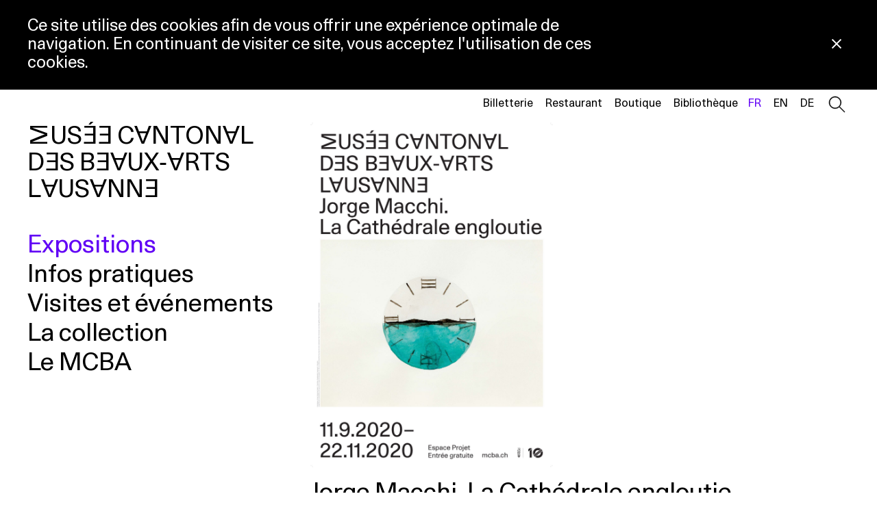

--- FILE ---
content_type: text/html; charset=UTF-8
request_url: https://www.mcba.ch/expositions/jorge-macchi/
body_size: 14181
content:
<!doctype html>
<html class="no-js" lang="fr-FR">
  <head>
    <meta charset="UTF-8">
    <meta http-equiv="X-UA-Compatible" content="IE=edge">
    <title>Jorge Macchi. La Cathédrale engloutie - Musée cantonal des Beaux-Arts</title>
    <link rel="stylesheet" href="https://www.mcba.ch/wp-content/themes/mcba/dist/f4bb5e611513e2641687.main.css" type="text/css" media="screen"/>
    <meta http-equiv="Content-Type" content="text/html; charset=UTF-8"/>
    <meta name="viewport" content="width=device-width, initial-scale=1.0">
    <link rel="apple-touch-icon" sizes="180x180" href="/apple-touch-icon.png">
    <link rel="icon" type="image/png" sizes="32x32" href="/favicon-32x32.png">
    <link rel="icon" type="image/png" sizes="16x16" href="/favicon-16x16.png">
    <link rel="manifest" href="/site.webmanifest">
    <link rel="pingback" href="https://www.mcba.ch/xmlrpc.php"/>
    <script>document.documentElement.className = document.documentElement.className.replace(/\bno-js\b/, '') + ' js';</script>
    <!-- Google Tag Manager -->
    <script>(function(w,d,s,l,i){w[l]=w[l]||[];w[l].push({'gtm.start':
    new Date().getTime(),event:'gtm.js'});var f=d.getElementsByTagName(s)[0],
    j=d.createElement(s),dl=l!='dataLayer'?'&l='+l:'';j.async=true;j.src=
    'https://www.googletagmanager.com/gtm.js?id='+i+dl;f.parentNode.insertBefore(j,f);
    })(window,document,'script','dataLayer','GTM-WT4XD59');</script>
    <script>(function(w,d,s,l,i){w[l]=w[l]||[];w[l].push({'gtm.start':
    new Date().getTime(),event:'gtm.js'});var f=d.getElementsByTagName(s)[0],
    j=d.createElement(s),dl=l!='dataLayer'?'&l='+l:'';j.async=true;j.src=
    'https://www.googletagmanager.com/gtm.js?id='+i+dl;f.parentNode.insertBefore(j,f);
    })(window,document,'script','dataLayer','GTM-MQ7PTGW');</script>
    <!-- End Google Tag Manager -->
    <meta name="facebook-domain-verification" content="o562ajljq9oukfvicclkxysx1w0tmv" />
    <script data-cfasync="false" data-no-defer="1" data-no-minify="1" data-no-optimize="1">var ewww_webp_supported=!1;function check_webp_feature(A,e){var w;e=void 0!==e?e:function(){},ewww_webp_supported?e(ewww_webp_supported):((w=new Image).onload=function(){ewww_webp_supported=0<w.width&&0<w.height,e&&e(ewww_webp_supported)},w.onerror=function(){e&&e(!1)},w.src="data:image/webp;base64,"+{alpha:"UklGRkoAAABXRUJQVlA4WAoAAAAQAAAAAAAAAAAAQUxQSAwAAAARBxAR/Q9ERP8DAABWUDggGAAAABQBAJ0BKgEAAQAAAP4AAA3AAP7mtQAAAA=="}[A])}check_webp_feature("alpha");</script><script data-cfasync="false" data-no-defer="1" data-no-minify="1" data-no-optimize="1">var Arrive=function(c,w){"use strict";if(c.MutationObserver&&"undefined"!=typeof HTMLElement){var r,a=0,u=(r=HTMLElement.prototype.matches||HTMLElement.prototype.webkitMatchesSelector||HTMLElement.prototype.mozMatchesSelector||HTMLElement.prototype.msMatchesSelector,{matchesSelector:function(e,t){return e instanceof HTMLElement&&r.call(e,t)},addMethod:function(e,t,r){var a=e[t];e[t]=function(){return r.length==arguments.length?r.apply(this,arguments):"function"==typeof a?a.apply(this,arguments):void 0}},callCallbacks:function(e,t){t&&t.options.onceOnly&&1==t.firedElems.length&&(e=[e[0]]);for(var r,a=0;r=e[a];a++)r&&r.callback&&r.callback.call(r.elem,r.elem);t&&t.options.onceOnly&&1==t.firedElems.length&&t.me.unbindEventWithSelectorAndCallback.call(t.target,t.selector,t.callback)},checkChildNodesRecursively:function(e,t,r,a){for(var i,n=0;i=e[n];n++)r(i,t,a)&&a.push({callback:t.callback,elem:i}),0<i.childNodes.length&&u.checkChildNodesRecursively(i.childNodes,t,r,a)},mergeArrays:function(e,t){var r,a={};for(r in e)e.hasOwnProperty(r)&&(a[r]=e[r]);for(r in t)t.hasOwnProperty(r)&&(a[r]=t[r]);return a},toElementsArray:function(e){return e=void 0!==e&&("number"!=typeof e.length||e===c)?[e]:e}}),e=(l.prototype.addEvent=function(e,t,r,a){a={target:e,selector:t,options:r,callback:a,firedElems:[]};return this._beforeAdding&&this._beforeAdding(a),this._eventsBucket.push(a),a},l.prototype.removeEvent=function(e){for(var t,r=this._eventsBucket.length-1;t=this._eventsBucket[r];r--)e(t)&&(this._beforeRemoving&&this._beforeRemoving(t),(t=this._eventsBucket.splice(r,1))&&t.length&&(t[0].callback=null))},l.prototype.beforeAdding=function(e){this._beforeAdding=e},l.prototype.beforeRemoving=function(e){this._beforeRemoving=e},l),t=function(i,n){var o=new e,l=this,s={fireOnAttributesModification:!1};return o.beforeAdding(function(t){var e=t.target;e!==c.document&&e!==c||(e=document.getElementsByTagName("html")[0]);var r=new MutationObserver(function(e){n.call(this,e,t)}),a=i(t.options);r.observe(e,a),t.observer=r,t.me=l}),o.beforeRemoving(function(e){e.observer.disconnect()}),this.bindEvent=function(e,t,r){t=u.mergeArrays(s,t);for(var a=u.toElementsArray(this),i=0;i<a.length;i++)o.addEvent(a[i],e,t,r)},this.unbindEvent=function(){var r=u.toElementsArray(this);o.removeEvent(function(e){for(var t=0;t<r.length;t++)if(this===w||e.target===r[t])return!0;return!1})},this.unbindEventWithSelectorOrCallback=function(r){var a=u.toElementsArray(this),i=r,e="function"==typeof r?function(e){for(var t=0;t<a.length;t++)if((this===w||e.target===a[t])&&e.callback===i)return!0;return!1}:function(e){for(var t=0;t<a.length;t++)if((this===w||e.target===a[t])&&e.selector===r)return!0;return!1};o.removeEvent(e)},this.unbindEventWithSelectorAndCallback=function(r,a){var i=u.toElementsArray(this);o.removeEvent(function(e){for(var t=0;t<i.length;t++)if((this===w||e.target===i[t])&&e.selector===r&&e.callback===a)return!0;return!1})},this},i=new function(){var s={fireOnAttributesModification:!1,onceOnly:!1,existing:!1};function n(e,t,r){return!(!u.matchesSelector(e,t.selector)||(e._id===w&&(e._id=a++),-1!=t.firedElems.indexOf(e._id)))&&(t.firedElems.push(e._id),!0)}var c=(i=new t(function(e){var t={attributes:!1,childList:!0,subtree:!0};return e.fireOnAttributesModification&&(t.attributes=!0),t},function(e,i){e.forEach(function(e){var t=e.addedNodes,r=e.target,a=[];null!==t&&0<t.length?u.checkChildNodesRecursively(t,i,n,a):"attributes"===e.type&&n(r,i)&&a.push({callback:i.callback,elem:r}),u.callCallbacks(a,i)})})).bindEvent;return i.bindEvent=function(e,t,r){t=void 0===r?(r=t,s):u.mergeArrays(s,t);var a=u.toElementsArray(this);if(t.existing){for(var i=[],n=0;n<a.length;n++)for(var o=a[n].querySelectorAll(e),l=0;l<o.length;l++)i.push({callback:r,elem:o[l]});if(t.onceOnly&&i.length)return r.call(i[0].elem,i[0].elem);setTimeout(u.callCallbacks,1,i)}c.call(this,e,t,r)},i},o=new function(){var a={};function i(e,t){return u.matchesSelector(e,t.selector)}var n=(o=new t(function(){return{childList:!0,subtree:!0}},function(e,r){e.forEach(function(e){var t=e.removedNodes,e=[];null!==t&&0<t.length&&u.checkChildNodesRecursively(t,r,i,e),u.callCallbacks(e,r)})})).bindEvent;return o.bindEvent=function(e,t,r){t=void 0===r?(r=t,a):u.mergeArrays(a,t),n.call(this,e,t,r)},o};d(HTMLElement.prototype),d(NodeList.prototype),d(HTMLCollection.prototype),d(HTMLDocument.prototype),d(Window.prototype);var n={};return s(i,n,"unbindAllArrive"),s(o,n,"unbindAllLeave"),n}function l(){this._eventsBucket=[],this._beforeAdding=null,this._beforeRemoving=null}function s(e,t,r){u.addMethod(t,r,e.unbindEvent),u.addMethod(t,r,e.unbindEventWithSelectorOrCallback),u.addMethod(t,r,e.unbindEventWithSelectorAndCallback)}function d(e){e.arrive=i.bindEvent,s(i,e,"unbindArrive"),e.leave=o.bindEvent,s(o,e,"unbindLeave")}}(window,void 0),ewww_webp_supported=!1;function check_webp_feature(e,t){var r;ewww_webp_supported?t(ewww_webp_supported):((r=new Image).onload=function(){ewww_webp_supported=0<r.width&&0<r.height,t(ewww_webp_supported)},r.onerror=function(){t(!1)},r.src="data:image/webp;base64,"+{alpha:"UklGRkoAAABXRUJQVlA4WAoAAAAQAAAAAAAAAAAAQUxQSAwAAAARBxAR/Q9ERP8DAABWUDggGAAAABQBAJ0BKgEAAQAAAP4AAA3AAP7mtQAAAA==",animation:"UklGRlIAAABXRUJQVlA4WAoAAAASAAAAAAAAAAAAQU5JTQYAAAD/////AABBTk1GJgAAAAAAAAAAAAAAAAAAAGQAAABWUDhMDQAAAC8AAAAQBxAREYiI/gcA"}[e])}function ewwwLoadImages(e){if(e){for(var t=document.querySelectorAll(".batch-image img, .image-wrapper a, .ngg-pro-masonry-item a, .ngg-galleria-offscreen-seo-wrapper a"),r=0,a=t.length;r<a;r++)ewwwAttr(t[r],"data-src",t[r].getAttribute("data-webp")),ewwwAttr(t[r],"data-thumbnail",t[r].getAttribute("data-webp-thumbnail"));for(var i=document.querySelectorAll("div.woocommerce-product-gallery__image"),r=0,a=i.length;r<a;r++)ewwwAttr(i[r],"data-thumb",i[r].getAttribute("data-webp-thumb"))}for(var n=document.querySelectorAll("video"),r=0,a=n.length;r<a;r++)ewwwAttr(n[r],"poster",e?n[r].getAttribute("data-poster-webp"):n[r].getAttribute("data-poster-image"));for(var o,l=document.querySelectorAll("img.ewww_webp_lazy_load"),r=0,a=l.length;r<a;r++)e&&(ewwwAttr(l[r],"data-lazy-srcset",l[r].getAttribute("data-lazy-srcset-webp")),ewwwAttr(l[r],"data-srcset",l[r].getAttribute("data-srcset-webp")),ewwwAttr(l[r],"data-lazy-src",l[r].getAttribute("data-lazy-src-webp")),ewwwAttr(l[r],"data-src",l[r].getAttribute("data-src-webp")),ewwwAttr(l[r],"data-orig-file",l[r].getAttribute("data-webp-orig-file")),ewwwAttr(l[r],"data-medium-file",l[r].getAttribute("data-webp-medium-file")),ewwwAttr(l[r],"data-large-file",l[r].getAttribute("data-webp-large-file")),null!=(o=l[r].getAttribute("srcset"))&&!1!==o&&o.includes("R0lGOD")&&ewwwAttr(l[r],"src",l[r].getAttribute("data-lazy-src-webp"))),l[r].className=l[r].className.replace(/\bewww_webp_lazy_load\b/,"");for(var s=document.querySelectorAll(".ewww_webp"),r=0,a=s.length;r<a;r++)e?(ewwwAttr(s[r],"srcset",s[r].getAttribute("data-srcset-webp")),ewwwAttr(s[r],"src",s[r].getAttribute("data-src-webp")),ewwwAttr(s[r],"data-orig-file",s[r].getAttribute("data-webp-orig-file")),ewwwAttr(s[r],"data-medium-file",s[r].getAttribute("data-webp-medium-file")),ewwwAttr(s[r],"data-large-file",s[r].getAttribute("data-webp-large-file")),ewwwAttr(s[r],"data-large_image",s[r].getAttribute("data-webp-large_image")),ewwwAttr(s[r],"data-src",s[r].getAttribute("data-webp-src"))):(ewwwAttr(s[r],"srcset",s[r].getAttribute("data-srcset-img")),ewwwAttr(s[r],"src",s[r].getAttribute("data-src-img"))),s[r].className=s[r].className.replace(/\bewww_webp\b/,"ewww_webp_loaded");window.jQuery&&jQuery.fn.isotope&&jQuery.fn.imagesLoaded&&(jQuery(".fusion-posts-container-infinite").imagesLoaded(function(){jQuery(".fusion-posts-container-infinite").hasClass("isotope")&&jQuery(".fusion-posts-container-infinite").isotope()}),jQuery(".fusion-portfolio:not(.fusion-recent-works) .fusion-portfolio-wrapper").imagesLoaded(function(){jQuery(".fusion-portfolio:not(.fusion-recent-works) .fusion-portfolio-wrapper").isotope()}))}function ewwwWebPInit(e){ewwwLoadImages(e),ewwwNggLoadGalleries(e),document.arrive(".ewww_webp",function(){ewwwLoadImages(e)}),document.arrive(".ewww_webp_lazy_load",function(){ewwwLoadImages(e)}),document.arrive("videos",function(){ewwwLoadImages(e)}),"loading"==document.readyState?document.addEventListener("DOMContentLoaded",ewwwJSONParserInit):("undefined"!=typeof galleries&&ewwwNggParseGalleries(e),ewwwWooParseVariations(e))}function ewwwAttr(e,t,r){null!=r&&!1!==r&&e.setAttribute(t,r)}function ewwwJSONParserInit(){"undefined"!=typeof galleries&&check_webp_feature("alpha",ewwwNggParseGalleries),check_webp_feature("alpha",ewwwWooParseVariations)}function ewwwWooParseVariations(e){if(e)for(var t=document.querySelectorAll("form.variations_form"),r=0,a=t.length;r<a;r++){var i=t[r].getAttribute("data-product_variations"),n=!1;try{for(var o in i=JSON.parse(i))void 0!==i[o]&&void 0!==i[o].image&&(void 0!==i[o].image.src_webp&&(i[o].image.src=i[o].image.src_webp,n=!0),void 0!==i[o].image.srcset_webp&&(i[o].image.srcset=i[o].image.srcset_webp,n=!0),void 0!==i[o].image.full_src_webp&&(i[o].image.full_src=i[o].image.full_src_webp,n=!0),void 0!==i[o].image.gallery_thumbnail_src_webp&&(i[o].image.gallery_thumbnail_src=i[o].image.gallery_thumbnail_src_webp,n=!0),void 0!==i[o].image.thumb_src_webp&&(i[o].image.thumb_src=i[o].image.thumb_src_webp,n=!0));n&&ewwwAttr(t[r],"data-product_variations",JSON.stringify(i))}catch(e){}}}function ewwwNggParseGalleries(e){if(e)for(var t in galleries){var r=galleries[t];galleries[t].images_list=ewwwNggParseImageList(r.images_list)}}function ewwwNggLoadGalleries(e){e&&document.addEventListener("ngg.galleria.themeadded",function(e,t){window.ngg_galleria._create_backup=window.ngg_galleria.create,window.ngg_galleria.create=function(e,t){var r=$(e).data("id");return galleries["gallery_"+r].images_list=ewwwNggParseImageList(galleries["gallery_"+r].images_list),window.ngg_galleria._create_backup(e,t)}})}function ewwwNggParseImageList(e){for(var t in e){var r=e[t];if(void 0!==r["image-webp"]&&(e[t].image=r["image-webp"],delete e[t]["image-webp"]),void 0!==r["thumb-webp"]&&(e[t].thumb=r["thumb-webp"],delete e[t]["thumb-webp"]),void 0!==r.full_image_webp&&(e[t].full_image=r.full_image_webp,delete e[t].full_image_webp),void 0!==r.srcsets)for(var a in r.srcsets)nggSrcset=r.srcsets[a],void 0!==r.srcsets[a+"-webp"]&&(e[t].srcsets[a]=r.srcsets[a+"-webp"],delete e[t].srcsets[a+"-webp"]);if(void 0!==r.full_srcsets)for(var i in r.full_srcsets)nggFSrcset=r.full_srcsets[i],void 0!==r.full_srcsets[i+"-webp"]&&(e[t].full_srcsets[i]=r.full_srcsets[i+"-webp"],delete e[t].full_srcsets[i+"-webp"])}return e}check_webp_feature("alpha",ewwwWebPInit);</script><meta name='robots' content='index, follow, max-image-preview:large, max-snippet:-1, max-video-preview:-1' />
<link rel="alternate" href="https://www.mcba.ch/expositions/jorge-macchi/" hreflang="fr" />
<link rel="alternate" href="https://www.mcba.ch/en/exhibitions/jorge-macchi-2/" hreflang="en" />
<link rel="alternate" href="https://www.mcba.ch/de/ausstellungen/jorge-macchi-la-cathedrale-engloutie/" hreflang="de" />

	<!-- This site is optimized with the Yoast SEO plugin v26.8 - https://yoast.com/product/yoast-seo-wordpress/ -->
	<title>Jorge Macchi. La Cathédrale engloutie - Musée cantonal des Beaux-Arts</title>
	<meta name="description" content="Riche programme d’expositions temporaires et présentation permanente de la collection." />
	<link rel="canonical" href="https://www.mcba.ch/expositions/jorge-macchi/" />
	<meta property="og:locale" content="fr_FR" />
	<meta property="og:locale:alternate" content="en_GB" />
	<meta property="og:locale:alternate" content="de_DE" />
	<meta property="og:type" content="article" />
	<meta property="og:title" content="Jorge Macchi. La Cathédrale engloutie - Musée cantonal des Beaux-Arts" />
	<meta property="og:description" content="Riche programme d’expositions temporaires et présentation permanente de la collection." />
	<meta property="og:url" content="https://www.mcba.ch/expositions/jorge-macchi/" />
	<meta property="og:site_name" content="Musée cantonal des Beaux-Arts" />
	<meta property="article:publisher" content="https://www.facebook.com/mcba.lausanne" />
	<meta property="article:modified_time" content="2024-10-22T08:31:44+00:00" />
	<meta property="og:image" content="https://www.mcba.ch/wp-content/uploads/2020/11/200806_MCBA_Affiche_Macchi_F4_RZ_sf-scaled.jpg" />
	<meta property="og:image:width" content="1799" />
	<meta property="og:image:height" content="2560" />
	<meta property="og:image:type" content="image/jpeg" />
	<meta name="twitter:card" content="summary_large_image" />
	<meta name="twitter:label1" content="Durée de lecture estimée" />
	<meta name="twitter:data1" content="2 minutes" />
	<script type="application/ld+json" class="yoast-schema-graph">{"@context":"https://schema.org","@graph":[{"@type":"WebPage","@id":"https://www.mcba.ch/expositions/jorge-macchi/","url":"https://www.mcba.ch/expositions/jorge-macchi/","name":"Jorge Macchi. La Cathédrale engloutie - Musée cantonal des Beaux-Arts","isPartOf":{"@id":"https://www.mcba.ch/#website"},"primaryImageOfPage":{"@id":"https://www.mcba.ch/expositions/jorge-macchi/#primaryimage"},"image":{"@id":"https://www.mcba.ch/expositions/jorge-macchi/#primaryimage"},"thumbnailUrl":"https://www.mcba.ch/wp-content/uploads/2020/11/200806_MCBA_Affiche_Macchi_F4_RZ_sf-scaled.jpg","datePublished":"2019-02-18T14:43:09+00:00","dateModified":"2024-10-22T08:31:44+00:00","description":"Riche programme d’expositions temporaires et présentation permanente de la collection.","breadcrumb":{"@id":"https://www.mcba.ch/expositions/jorge-macchi/#breadcrumb"},"inLanguage":"fr-FR","potentialAction":[{"@type":"ReadAction","target":["https://www.mcba.ch/expositions/jorge-macchi/"]}]},{"@type":"ImageObject","inLanguage":"fr-FR","@id":"https://www.mcba.ch/expositions/jorge-macchi/#primaryimage","url":"https://www.mcba.ch/wp-content/uploads/2020/11/200806_MCBA_Affiche_Macchi_F4_RZ_sf-scaled.jpg","contentUrl":"https://www.mcba.ch/wp-content/uploads/2020/11/200806_MCBA_Affiche_Macchi_F4_RZ_sf-scaled.jpg","width":1799,"height":2560},{"@type":"BreadcrumbList","@id":"https://www.mcba.ch/expositions/jorge-macchi/#breadcrumb","itemListElement":[{"@type":"ListItem","position":1,"name":"Home","item":"https://www.mcba.ch/"},{"@type":"ListItem","position":2,"name":"Expositions","item":"https://www.mcba.ch/expositions/"},{"@type":"ListItem","position":3,"name":"Jorge Macchi. La Cathédrale engloutie"}]},{"@type":"WebSite","@id":"https://www.mcba.ch/#website","url":"https://www.mcba.ch/","name":"Musée cantonal des Beaux-Arts","description":"","publisher":{"@id":"https://www.mcba.ch/#organization"},"potentialAction":[{"@type":"SearchAction","target":{"@type":"EntryPoint","urlTemplate":"https://www.mcba.ch/?s={search_term_string}"},"query-input":{"@type":"PropertyValueSpecification","valueRequired":true,"valueName":"search_term_string"}}],"inLanguage":"fr-FR"},{"@type":"Organization","@id":"https://www.mcba.ch/#organization","name":"Musée cantonal des Beaux-Arts de Lausanne","url":"https://www.mcba.ch/","logo":{"@type":"ImageObject","inLanguage":"fr-FR","@id":"https://www.mcba.ch/#/schema/logo/image/","url":"https://www.mcba.ch/wp-content/uploads/2020/09/MCBA_3L.jpg","contentUrl":"https://www.mcba.ch/wp-content/uploads/2020/09/MCBA_3L.jpg","width":638,"height":300,"caption":"Musée cantonal des Beaux-Arts de Lausanne"},"image":{"@id":"https://www.mcba.ch/#/schema/logo/image/"},"sameAs":["https://www.facebook.com/mcba.lausanne","https://www.instagram.com/mcbalausanne/"]}]}</script>
	<!-- / Yoast SEO plugin. -->


<link rel="alternate" title="oEmbed (JSON)" type="application/json+oembed" href="https://www.mcba.ch/wp-json/oembed/1.0/embed?url=https%3A%2F%2Fwww.mcba.ch%2Fexpositions%2Fjorge-macchi%2F&#038;lang=fr" />
<link rel="alternate" title="oEmbed (XML)" type="text/xml+oembed" href="https://www.mcba.ch/wp-json/oembed/1.0/embed?url=https%3A%2F%2Fwww.mcba.ch%2Fexpositions%2Fjorge-macchi%2F&#038;format=xml&#038;lang=fr" />
<style id='wp-img-auto-sizes-contain-inline-css' type='text/css'>
img:is([sizes=auto i],[sizes^="auto," i]){contain-intrinsic-size:3000px 1500px}
/*# sourceURL=wp-img-auto-sizes-contain-inline-css */
</style>
<link rel='stylesheet' id='sbi_styles-css' href='https://www.mcba.ch/wp-content/plugins/instagram-feed/css/sbi-styles.min.css?ver=6.10.0' type='text/css' media='all' />
<link rel="https://api.w.org/" href="https://www.mcba.ch/wp-json/" /><style>.wp-block-gallery.is-cropped .blocks-gallery-item picture{height:100%;width:100%;}</style>
    <script type="text/javascript">
      function searchPrimo() {
        document.getElementById("primoQuery").value = "any,contains," + document.getElementById("primoQueryTemp").value.replace(/[,]/g, " ");
        document.forms["searchForm"].submit();
      }
    </script>
  <style id='global-styles-inline-css' type='text/css'>
:root{--wp--preset--aspect-ratio--square: 1;--wp--preset--aspect-ratio--4-3: 4/3;--wp--preset--aspect-ratio--3-4: 3/4;--wp--preset--aspect-ratio--3-2: 3/2;--wp--preset--aspect-ratio--2-3: 2/3;--wp--preset--aspect-ratio--16-9: 16/9;--wp--preset--aspect-ratio--9-16: 9/16;--wp--preset--color--black: #000000;--wp--preset--color--cyan-bluish-gray: #abb8c3;--wp--preset--color--white: #ffffff;--wp--preset--color--pale-pink: #f78da7;--wp--preset--color--vivid-red: #cf2e2e;--wp--preset--color--luminous-vivid-orange: #ff6900;--wp--preset--color--luminous-vivid-amber: #fcb900;--wp--preset--color--light-green-cyan: #7bdcb5;--wp--preset--color--vivid-green-cyan: #00d084;--wp--preset--color--pale-cyan-blue: #8ed1fc;--wp--preset--color--vivid-cyan-blue: #0693e3;--wp--preset--color--vivid-purple: #9b51e0;--wp--preset--gradient--vivid-cyan-blue-to-vivid-purple: linear-gradient(135deg,rgb(6,147,227) 0%,rgb(155,81,224) 100%);--wp--preset--gradient--light-green-cyan-to-vivid-green-cyan: linear-gradient(135deg,rgb(122,220,180) 0%,rgb(0,208,130) 100%);--wp--preset--gradient--luminous-vivid-amber-to-luminous-vivid-orange: linear-gradient(135deg,rgb(252,185,0) 0%,rgb(255,105,0) 100%);--wp--preset--gradient--luminous-vivid-orange-to-vivid-red: linear-gradient(135deg,rgb(255,105,0) 0%,rgb(207,46,46) 100%);--wp--preset--gradient--very-light-gray-to-cyan-bluish-gray: linear-gradient(135deg,rgb(238,238,238) 0%,rgb(169,184,195) 100%);--wp--preset--gradient--cool-to-warm-spectrum: linear-gradient(135deg,rgb(74,234,220) 0%,rgb(151,120,209) 20%,rgb(207,42,186) 40%,rgb(238,44,130) 60%,rgb(251,105,98) 80%,rgb(254,248,76) 100%);--wp--preset--gradient--blush-light-purple: linear-gradient(135deg,rgb(255,206,236) 0%,rgb(152,150,240) 100%);--wp--preset--gradient--blush-bordeaux: linear-gradient(135deg,rgb(254,205,165) 0%,rgb(254,45,45) 50%,rgb(107,0,62) 100%);--wp--preset--gradient--luminous-dusk: linear-gradient(135deg,rgb(255,203,112) 0%,rgb(199,81,192) 50%,rgb(65,88,208) 100%);--wp--preset--gradient--pale-ocean: linear-gradient(135deg,rgb(255,245,203) 0%,rgb(182,227,212) 50%,rgb(51,167,181) 100%);--wp--preset--gradient--electric-grass: linear-gradient(135deg,rgb(202,248,128) 0%,rgb(113,206,126) 100%);--wp--preset--gradient--midnight: linear-gradient(135deg,rgb(2,3,129) 0%,rgb(40,116,252) 100%);--wp--preset--font-size--small: 13px;--wp--preset--font-size--medium: 20px;--wp--preset--font-size--large: 36px;--wp--preset--font-size--x-large: 42px;--wp--preset--spacing--20: 0.44rem;--wp--preset--spacing--30: 0.67rem;--wp--preset--spacing--40: 1rem;--wp--preset--spacing--50: 1.5rem;--wp--preset--spacing--60: 2.25rem;--wp--preset--spacing--70: 3.38rem;--wp--preset--spacing--80: 5.06rem;--wp--preset--shadow--natural: 6px 6px 9px rgba(0, 0, 0, 0.2);--wp--preset--shadow--deep: 12px 12px 50px rgba(0, 0, 0, 0.4);--wp--preset--shadow--sharp: 6px 6px 0px rgba(0, 0, 0, 0.2);--wp--preset--shadow--outlined: 6px 6px 0px -3px rgb(255, 255, 255), 6px 6px rgb(0, 0, 0);--wp--preset--shadow--crisp: 6px 6px 0px rgb(0, 0, 0);}:where(.is-layout-flex){gap: 0.5em;}:where(.is-layout-grid){gap: 0.5em;}body .is-layout-flex{display: flex;}.is-layout-flex{flex-wrap: wrap;align-items: center;}.is-layout-flex > :is(*, div){margin: 0;}body .is-layout-grid{display: grid;}.is-layout-grid > :is(*, div){margin: 0;}:where(.wp-block-columns.is-layout-flex){gap: 2em;}:where(.wp-block-columns.is-layout-grid){gap: 2em;}:where(.wp-block-post-template.is-layout-flex){gap: 1.25em;}:where(.wp-block-post-template.is-layout-grid){gap: 1.25em;}.has-black-color{color: var(--wp--preset--color--black) !important;}.has-cyan-bluish-gray-color{color: var(--wp--preset--color--cyan-bluish-gray) !important;}.has-white-color{color: var(--wp--preset--color--white) !important;}.has-pale-pink-color{color: var(--wp--preset--color--pale-pink) !important;}.has-vivid-red-color{color: var(--wp--preset--color--vivid-red) !important;}.has-luminous-vivid-orange-color{color: var(--wp--preset--color--luminous-vivid-orange) !important;}.has-luminous-vivid-amber-color{color: var(--wp--preset--color--luminous-vivid-amber) !important;}.has-light-green-cyan-color{color: var(--wp--preset--color--light-green-cyan) !important;}.has-vivid-green-cyan-color{color: var(--wp--preset--color--vivid-green-cyan) !important;}.has-pale-cyan-blue-color{color: var(--wp--preset--color--pale-cyan-blue) !important;}.has-vivid-cyan-blue-color{color: var(--wp--preset--color--vivid-cyan-blue) !important;}.has-vivid-purple-color{color: var(--wp--preset--color--vivid-purple) !important;}.has-black-background-color{background-color: var(--wp--preset--color--black) !important;}.has-cyan-bluish-gray-background-color{background-color: var(--wp--preset--color--cyan-bluish-gray) !important;}.has-white-background-color{background-color: var(--wp--preset--color--white) !important;}.has-pale-pink-background-color{background-color: var(--wp--preset--color--pale-pink) !important;}.has-vivid-red-background-color{background-color: var(--wp--preset--color--vivid-red) !important;}.has-luminous-vivid-orange-background-color{background-color: var(--wp--preset--color--luminous-vivid-orange) !important;}.has-luminous-vivid-amber-background-color{background-color: var(--wp--preset--color--luminous-vivid-amber) !important;}.has-light-green-cyan-background-color{background-color: var(--wp--preset--color--light-green-cyan) !important;}.has-vivid-green-cyan-background-color{background-color: var(--wp--preset--color--vivid-green-cyan) !important;}.has-pale-cyan-blue-background-color{background-color: var(--wp--preset--color--pale-cyan-blue) !important;}.has-vivid-cyan-blue-background-color{background-color: var(--wp--preset--color--vivid-cyan-blue) !important;}.has-vivid-purple-background-color{background-color: var(--wp--preset--color--vivid-purple) !important;}.has-black-border-color{border-color: var(--wp--preset--color--black) !important;}.has-cyan-bluish-gray-border-color{border-color: var(--wp--preset--color--cyan-bluish-gray) !important;}.has-white-border-color{border-color: var(--wp--preset--color--white) !important;}.has-pale-pink-border-color{border-color: var(--wp--preset--color--pale-pink) !important;}.has-vivid-red-border-color{border-color: var(--wp--preset--color--vivid-red) !important;}.has-luminous-vivid-orange-border-color{border-color: var(--wp--preset--color--luminous-vivid-orange) !important;}.has-luminous-vivid-amber-border-color{border-color: var(--wp--preset--color--luminous-vivid-amber) !important;}.has-light-green-cyan-border-color{border-color: var(--wp--preset--color--light-green-cyan) !important;}.has-vivid-green-cyan-border-color{border-color: var(--wp--preset--color--vivid-green-cyan) !important;}.has-pale-cyan-blue-border-color{border-color: var(--wp--preset--color--pale-cyan-blue) !important;}.has-vivid-cyan-blue-border-color{border-color: var(--wp--preset--color--vivid-cyan-blue) !important;}.has-vivid-purple-border-color{border-color: var(--wp--preset--color--vivid-purple) !important;}.has-vivid-cyan-blue-to-vivid-purple-gradient-background{background: var(--wp--preset--gradient--vivid-cyan-blue-to-vivid-purple) !important;}.has-light-green-cyan-to-vivid-green-cyan-gradient-background{background: var(--wp--preset--gradient--light-green-cyan-to-vivid-green-cyan) !important;}.has-luminous-vivid-amber-to-luminous-vivid-orange-gradient-background{background: var(--wp--preset--gradient--luminous-vivid-amber-to-luminous-vivid-orange) !important;}.has-luminous-vivid-orange-to-vivid-red-gradient-background{background: var(--wp--preset--gradient--luminous-vivid-orange-to-vivid-red) !important;}.has-very-light-gray-to-cyan-bluish-gray-gradient-background{background: var(--wp--preset--gradient--very-light-gray-to-cyan-bluish-gray) !important;}.has-cool-to-warm-spectrum-gradient-background{background: var(--wp--preset--gradient--cool-to-warm-spectrum) !important;}.has-blush-light-purple-gradient-background{background: var(--wp--preset--gradient--blush-light-purple) !important;}.has-blush-bordeaux-gradient-background{background: var(--wp--preset--gradient--blush-bordeaux) !important;}.has-luminous-dusk-gradient-background{background: var(--wp--preset--gradient--luminous-dusk) !important;}.has-pale-ocean-gradient-background{background: var(--wp--preset--gradient--pale-ocean) !important;}.has-electric-grass-gradient-background{background: var(--wp--preset--gradient--electric-grass) !important;}.has-midnight-gradient-background{background: var(--wp--preset--gradient--midnight) !important;}.has-small-font-size{font-size: var(--wp--preset--font-size--small) !important;}.has-medium-font-size{font-size: var(--wp--preset--font-size--medium) !important;}.has-large-font-size{font-size: var(--wp--preset--font-size--large) !important;}.has-x-large-font-size{font-size: var(--wp--preset--font-size--x-large) !important;}
/*# sourceURL=global-styles-inline-css */
</style>
</head>

  <body class="wp-singular exhibition-template-default single single-exhibition postid-2253 wp-theme-mcba" data-template="base.twig">
    <!-- Google Tag Manager (noscript) -->
    <noscript><iframe src="https://www.googletagmanager.com/ns.html?id=GTM-WT4XD59,GTM-MQ7PTGW"
    height="0" width="0" style="display:none;visibility:hidden"></iframe></noscript>
    <!-- End Google Tag Manager (noscript) -->
    <div id="top"></div>
    <div class="site-curtains"></div>
    <div class="search-overlay">
  <form role="search" method="get" class="search-form" action="https://www.mcba.ch/">
    <label>
      <span class="screen-reader-text">Recherche</span>
      <input type="search" class="search-field" placeholder="Ex: Bocion, Nature morte" value="" name="s">
    </label>
    <button type="button" class="close-search-trigger">
      <span></span>
    </button>
  </form>
</div>

    <div class="cookie-notice">
  <p>Ce site utilise des cookies afin de vous offrir une expérience optimale de navigation. En continuant de visiter ce site, vous acceptez l'utilisation de ces cookies.</p>
  <button class="cookie-notice__close" aria-label="Fermer la notification concernant l’utilisation des cookies">
    <svg xmlns="http://www.w3.org/2000/svg" width="18" height="18"><g fill="none" fill-rule="evenodd" stroke-linecap="square" stroke="#000" stroke-width="2"><path d="M3.3 14.7L14.7 3.3M3.3 3.3l11.4 11.4"/></g></svg>
    <span>Fermer la notification concernant l’utilisation des cookies</span>
  </button>
</div>

            <header class="site-header">
  <div class="site-header__wrapper">

    <div class="site-header__head">
      <div class="site-header__logo logo " role="banner">
  <a href="https://www.mcba.ch/" rel="home">
    <span class="logo__mobile">MCBA</span>
    <span class="logo__std">
      Musée <br class="br1">
      cantonal <br class="br2">
      des <br class="br3">
      beaux&#8209;arts <br class="br4">
      Lausanne
    </span>
  </a>
</div>
      <nav id="nav-main" class="site-header__nav nav-main" role="navigation">
            <ul>
                    <li class="menu-item--exhibitions menu-item menu-item-type-custom menu-item-object-custom menu-item-2534 menu-item-has-children">
                                                    <span class="nav_item" data-children="expositions">Expositions</span>
                
                	<ul class="submenu" data-submenu>
			<li class=" menu-item menu-item-type-custom menu-item-object-custom menu-item-12400">
			<a href="https://www.mcba.ch/expositions/">En cours</a>
					</li>
			<li class=" menu-item menu-item-type-custom menu-item-object-custom menu-item-12401">
			<a href="https://www.mcba.ch/expositions-a-venir/">À venir</a>
					</li>
			<li class=" menu-item menu-item-type-custom menu-item-object-custom menu-item-2535">
			<a href="https://www.mcba.ch/expositions-passees/">Passées</a>
					</li>
			<li class=" menu-item menu-item-type-post_type_archive menu-item-object-publication menu-item-4228">
			<a href="https://www.mcba.ch/publications/">Publications</a>
					</li>
		</ul>
            </li>
                    <li class=" menu-item menu-item-type-post_type menu-item-object-page menu-item-127 menu-item-has-children">
                                                    <span class="nav_item" data-children="infos-pratiques">Infos pratiques</span>
                
                	<ul class="submenu" data-submenu>
			<li class=" menu-item menu-item-type-post_type menu-item-object-page menu-item-4605">
			<a href="https://www.mcba.ch/billetterie/">Billetterie</a>
					</li>
			<li class=" menu-item menu-item-type-post_type menu-item-object-page menu-item-2704">
			<a href="https://www.mcba.ch/infos-pratiques/">Horaires, tarifs, accès</a>
					</li>
			<li class=" menu-item menu-item-type-post_type menu-item-object-page menu-item-5669">
			<a href="https://www.mcba.ch/cafe-restaurant/">Café-Restaurant</a>
					</li>
			<li class=" menu-item menu-item-type-post_type menu-item-object-page menu-item-5537">
			<a href="https://www.mcba.ch/librairie-boutique/">Librairie-Boutique</a>
					</li>
			<li class=" menu-item menu-item-type-post_type menu-item-object-page menu-item-1927">
			<a href="https://www.mcba.ch/bibliotheque/">Bibliothèque</a>
					</li>
			<li class=" menu-item menu-item-type-custom menu-item-object-custom menu-item-22269">
			<a href="https://www.mcba.ch/accessibilite">Accessibilité</a>
					</li>
		</ul>
            </li>
                    <li class=" menu-item menu-item-type-custom menu-item-object-custom menu-item-15272 menu-item-has-children">
                                                    <span class="nav_item" data-children="visites-et-evenements">Visites et événements</span>
                
                	<ul class="submenu" data-submenu>
			<li class=" menu-item menu-item-type-custom menu-item-object-custom menu-item-14327">
			<a href="https://www.mcba.ch/agenda">Agenda</a>
					</li>
			<li class=" menu-item menu-item-type-post_type menu-item-object-page menu-item-1920">
			<a href="https://www.mcba.ch/enfants-familles/">Enfants et familles</a>
					</li>
			<li class=" menu-item menu-item-type-post_type menu-item-object-page menu-item-38031">
			<a href="https://www.mcba.ch/visites-adultes/">Adultes</a>
					</li>
			<li class=" menu-item menu-item-type-post_type menu-item-object-page menu-item-38030">
			<a href="https://www.mcba.ch/groupes/">Groupes</a>
					</li>
		</ul>
            </li>
                    <li class=" menu-item menu-item-type-post_type_archive menu-item-object-art menu-item-212 menu-item-has-children">
                                                    <span class="nav_item" data-children="la-collection">La collection</span>
                
                	<ul class="submenu" data-submenu>
			<li class=" menu-item menu-item-type-post_type_archive menu-item-object-art menu-item-2285">
			<a href="https://www.mcba.ch/collection/">Œuvres commentées</a>
					</li>
			<li class=" menu-item menu-item-type-post_type menu-item-object-exhibition menu-item-15273">
			<a href="https://www.mcba.ch/expositions/collection/">Exposition permanente</a>
					</li>
			<li class=" menu-item menu-item-type-post_type menu-item-object-page menu-item-15043">
			<a href="https://www.mcba.ch/invites-de-la-collection/">Œuvres invitées</a>
					</li>
			<li class=" menu-item menu-item-type-post_type menu-item-object-page menu-item-1923">
			<a href="https://www.mcba.ch/collection-presentation/">Historique et présentation</a>
					</li>
			<li class=" menu-item menu-item-type-post_type menu-item-object-page menu-item-7892">
			<a href="https://www.mcba.ch/dossier-penone/">Dossier: G. Penone</a>
					</li>
			<li class=" menu-item menu-item-type-post_type menu-item-object-page menu-item-26745">
			<a href="https://www.mcba.ch/dossier-massacre-saint-barthelemy/">Dossier: Massacre St-Barthélemy</a>
					</li>
		</ul>
            </li>
                    <li class=" menu-item menu-item-type-custom menu-item-object-custom menu-item-1925 menu-item-has-children">
                                                    <span class="nav_item" data-children="le-mcba">Le MCBA</span>
                
                	<ul class="submenu" data-submenu>
			<li class=" menu-item menu-item-type-post_type menu-item-object-page current_page_parent menu-item-1929">
			<a href="https://www.mcba.ch/actualites/">Actualités</a>
					</li>
			<li class=" menu-item menu-item-type-post_type menu-item-object-page menu-item-2361">
			<a href="https://www.mcba.ch/equipe/">Équipe</a>
					</li>
			<li class=" menu-item menu-item-type-post_type menu-item-object-page menu-item-2134">
			<a href="https://www.mcba.ch/plateforme-10/">Plateforme 10</a>
					</li>
			<li class=" menu-item menu-item-type-post_type menu-item-object-page menu-item-1926">
			<a href="https://www.mcba.ch/historique/">Historique</a>
					</li>
			<li class=" menu-item menu-item-type-post_type menu-item-object-page menu-item-18355">
			<a href="https://www.mcba.ch/architecture/">Architecture</a>
					</li>
			<li class=" menu-item menu-item-type-post_type menu-item-object-page menu-item-21741">
			<a href="https://www.mcba.ch/mediation-culturelle/">Médiation culturelle</a>
					</li>
			<li class=" menu-item menu-item-type-post_type menu-item-object-page menu-item-32786">
			<a href="https://www.mcba.ch/passeuses-de-culture/">Passeuses et Passeurs de culture</a>
					</li>
			<li class=" menu-item menu-item-type-post_type menu-item-object-page menu-item-2167">
			<a href="https://www.mcba.ch/amis-du-musee/">Ami.e.s du Musée</a>
					</li>
			<li class=" menu-item menu-item-type-post_type menu-item-object-page menu-item-17602">
			<a href="https://www.mcba.ch/fonds-balthus/">Fonds Balthus</a>
					</li>
			<li class=" menu-item menu-item-type-post_type menu-item-object-page menu-item-5457">
			<a href="https://www.mcba.ch/partenaires/">Partenaires</a>
					</li>
		</ul>
            </li>
            </ul>
      </nav>
    </div>

    <a href="javascript:;" class="site-header__toggle site-header__toggle--open hamburger" data-target=".nav-mobile__wrapper" data-menu-toggle>
      <span class="hamburger-box">
        <span class="hamburger-inner"></span>
      </span>
      <label>Menu</label>
    </a>

    <div class="nav-mobile__wrapper">

      <a href="javascript:;" class="site-header__toggle site-header__toggle--close hamburger hamburger--collapse" data-target=".nav-mobile__wrapper" data-menu-toggle>
        <span class="hamburger-box">
          <span class="hamburger-inner"></span>
        </span>
        <label>Fermer</label>
      </a>

      <nav id="nav-mobile" class="site-header__nav nav-mobile" role="navigation">
            <ul>
                    <li class="menu-item--exhibitions menu-item menu-item-type-custom menu-item-object-custom menu-item-2534 menu-item-has-children">
                                    <span class="nav_item" data-children="expositions">Expositions</span>
                        <ul>
                    <li class=" menu-item menu-item-type-custom menu-item-object-custom menu-item-12400">
                                    <a href="https://www.mcba.ch/expositions/" target="" title="En cours">En cours</a>
                            </li>
                    <li class=" menu-item menu-item-type-custom menu-item-object-custom menu-item-12401">
                                    <a href="https://www.mcba.ch/expositions-a-venir/" target="" title="À venir">À venir</a>
                            </li>
                    <li class=" menu-item menu-item-type-custom menu-item-object-custom menu-item-2535">
                                    <a href="https://www.mcba.ch/expositions-passees/" target="" title="Passées">Passées</a>
                            </li>
                    <li class=" menu-item menu-item-type-post_type_archive menu-item-object-publication menu-item-4228">
                                    <a href="https://www.mcba.ch/publications/" target="" title="Publications">Publications</a>
                            </li>
            </ul>
                            </li>
                    <li class=" menu-item menu-item-type-post_type menu-item-object-page menu-item-127 menu-item-has-children">
                                    <span class="nav_item" data-children="infos-pratiques">Infos pratiques</span>
                        <ul>
                    <li class=" menu-item menu-item-type-post_type menu-item-object-page menu-item-4605">
                                    <a href="https://www.mcba.ch/billetterie/" target="" title="Billetterie">Billetterie</a>
                            </li>
                    <li class=" menu-item menu-item-type-post_type menu-item-object-page menu-item-2704">
                                    <a href="https://www.mcba.ch/infos-pratiques/" target="" title="Horaires, tarifs, accès">Horaires, tarifs, accès</a>
                            </li>
                    <li class=" menu-item menu-item-type-post_type menu-item-object-page menu-item-5669">
                                    <a href="https://www.mcba.ch/cafe-restaurant/" target="" title="Café-Restaurant">Café-Restaurant</a>
                            </li>
                    <li class=" menu-item menu-item-type-post_type menu-item-object-page menu-item-5537">
                                    <a href="https://www.mcba.ch/librairie-boutique/" target="" title="Librairie-Boutique">Librairie-Boutique</a>
                            </li>
                    <li class=" menu-item menu-item-type-post_type menu-item-object-page menu-item-1927">
                                    <a href="https://www.mcba.ch/bibliotheque/" target="" title="Bibliothèque">Bibliothèque</a>
                            </li>
                    <li class=" menu-item menu-item-type-custom menu-item-object-custom menu-item-22269">
                                    <a href="https://www.mcba.ch/accessibilite" target="" title="Accessibilité">Accessibilité</a>
                            </li>
            </ul>
                            </li>
                    <li class=" menu-item menu-item-type-custom menu-item-object-custom menu-item-15272 menu-item-has-children">
                                    <span class="nav_item" data-children="visites-et-evenements">Visites et événements</span>
                        <ul>
                    <li class=" menu-item menu-item-type-custom menu-item-object-custom menu-item-14327">
                                    <a href="https://www.mcba.ch/agenda" target="" title="Agenda">Agenda</a>
                            </li>
                    <li class=" menu-item menu-item-type-post_type menu-item-object-page menu-item-1920">
                                    <a href="https://www.mcba.ch/enfants-familles/" target="" title="Enfants et familles">Enfants et familles</a>
                            </li>
                    <li class=" menu-item menu-item-type-post_type menu-item-object-page menu-item-38031">
                                    <a href="https://www.mcba.ch/visites-adultes/" target="" title="Adultes">Adultes</a>
                            </li>
                    <li class=" menu-item menu-item-type-post_type menu-item-object-page menu-item-38030">
                                    <a href="https://www.mcba.ch/groupes/" target="" title="Groupes">Groupes</a>
                            </li>
            </ul>
                            </li>
                    <li class=" menu-item menu-item-type-post_type_archive menu-item-object-art menu-item-212 menu-item-has-children">
                                    <span class="nav_item" data-children="la-collection">La collection</span>
                        <ul>
                    <li class=" menu-item menu-item-type-post_type_archive menu-item-object-art menu-item-2285">
                                    <a href="https://www.mcba.ch/collection/" target="" title="Œuvres commentées">Œuvres commentées</a>
                            </li>
                    <li class=" menu-item menu-item-type-post_type menu-item-object-exhibition menu-item-15273">
                                    <a href="https://www.mcba.ch/expositions/collection/" target="" title="Exposition permanente">Exposition permanente</a>
                            </li>
                    <li class=" menu-item menu-item-type-post_type menu-item-object-page menu-item-15043">
                                    <a href="https://www.mcba.ch/invites-de-la-collection/" target="" title="Œuvres invitées">Œuvres invitées</a>
                            </li>
                    <li class=" menu-item menu-item-type-post_type menu-item-object-page menu-item-1923">
                                    <a href="https://www.mcba.ch/collection-presentation/" target="" title="Historique et présentation">Historique et présentation</a>
                            </li>
                    <li class=" menu-item menu-item-type-post_type menu-item-object-page menu-item-7892">
                                    <a href="https://www.mcba.ch/dossier-penone/" target="" title="Dossier: G. Penone">Dossier: G. Penone</a>
                            </li>
                    <li class=" menu-item menu-item-type-post_type menu-item-object-page menu-item-26745">
                                    <a href="https://www.mcba.ch/dossier-massacre-saint-barthelemy/" target="" title="Dossier: Massacre St-Barthélemy">Dossier: Massacre St-Barthélemy</a>
                            </li>
            </ul>
                            </li>
                    <li class=" menu-item menu-item-type-custom menu-item-object-custom menu-item-1925 menu-item-has-children">
                                    <span class="nav_item" data-children="le-mcba">Le MCBA</span>
                        <ul>
                    <li class=" menu-item menu-item-type-post_type menu-item-object-page current_page_parent menu-item-1929">
                                    <a href="https://www.mcba.ch/actualites/" target="" title="Actualités">Actualités</a>
                            </li>
                    <li class=" menu-item menu-item-type-post_type menu-item-object-page menu-item-2361">
                                    <a href="https://www.mcba.ch/equipe/" target="" title="Équipe">Équipe</a>
                            </li>
                    <li class=" menu-item menu-item-type-post_type menu-item-object-page menu-item-2134">
                                    <a href="https://www.mcba.ch/plateforme-10/" target="" title="Plateforme 10">Plateforme 10</a>
                            </li>
                    <li class=" menu-item menu-item-type-post_type menu-item-object-page menu-item-1926">
                                    <a href="https://www.mcba.ch/historique/" target="" title="Historique">Historique</a>
                            </li>
                    <li class=" menu-item menu-item-type-post_type menu-item-object-page menu-item-18355">
                                    <a href="https://www.mcba.ch/architecture/" target="" title="Architecture">Architecture</a>
                            </li>
                    <li class=" menu-item menu-item-type-post_type menu-item-object-page menu-item-21741">
                                    <a href="https://www.mcba.ch/mediation-culturelle/" target="" title="Médiation culturelle">Médiation culturelle</a>
                            </li>
                    <li class=" menu-item menu-item-type-post_type menu-item-object-page menu-item-32786">
                                    <a href="https://www.mcba.ch/passeuses-de-culture/" target="" title="Passeuses et Passeurs de culture">Passeuses et Passeurs de culture</a>
                            </li>
                    <li class=" menu-item menu-item-type-post_type menu-item-object-page menu-item-2167">
                                    <a href="https://www.mcba.ch/amis-du-musee/" target="" title="Ami.e.s du Musée">Ami.e.s du Musée</a>
                            </li>
                    <li class=" menu-item menu-item-type-post_type menu-item-object-page menu-item-17602">
                                    <a href="https://www.mcba.ch/fonds-balthus/" target="" title="Fonds Balthus">Fonds Balthus</a>
                            </li>
                    <li class=" menu-item menu-item-type-post_type menu-item-object-page menu-item-5457">
                                    <a href="https://www.mcba.ch/partenaires/" target="" title="Partenaires">Partenaires</a>
                            </li>
            </ul>
                            </li>
            </ul>
      </nav>

      <div class="search-mobile">
  <form action="/" method="get">
    <label for="search">Recherche</label>
    <div class="search-mobile__form">
      <input type="text" name="s" id="search" placeholder="Ex: Bocion, Nature morte">
      <button>Recherche</button>
    </div>
  </form>
</div>

      <nav class="site-header__nav site-header__nav--secondary nav-mobile">
            <ul>
                    <li class=" menu-item menu-item-type-post_type menu-item-object-page menu-item-4607">
                                    <a href="https://www.mcba.ch/billetterie/" target="" title="Billetterie">Billetterie</a>
                            </li>
                    <li class=" menu-item menu-item-type-post_type menu-item-object-page menu-item-15275">
                                    <a href="https://www.mcba.ch/cafe-restaurant/" target="" title="Restaurant">Restaurant</a>
                            </li>
                    <li class=" menu-item menu-item-type-post_type menu-item-object-page menu-item-15274">
                                    <a href="https://www.mcba.ch/librairie-boutique/" target="" title="Boutique">Boutique</a>
                            </li>
                    <li class=" menu-item menu-item-type-post_type menu-item-object-page menu-item-15276">
                                    <a href="https://www.mcba.ch/bibliotheque/" target="" title="Bibliothèque">Bibliothèque</a>
                            </li>
            </ul>
      </nav>

      <label>Langues</label>
              <ul class="nav-mobile__locales">
          	<li class="lang-item lang-item-6 lang-item-fr current-lang lang-item-first"><a lang="fr-FR" hreflang="fr-FR" href="https://www.mcba.ch/expositions/jorge-macchi/" aria-current="true">Français</a></li>
	<li class="lang-item lang-item-9 lang-item-en"><a lang="en-GB" hreflang="en-GB" href="https://www.mcba.ch/en/exhibitions/jorge-macchi-2/">English</a></li>
	<li class="lang-item lang-item-3107 lang-item-de"><a lang="de-DE" hreflang="de-DE" href="https://www.mcba.ch/de/ausstellungen/jorge-macchi-la-cathedrale-engloutie/">Deutsch</a></li>

        </ul>
            
    </div>

  </div>
</header>
    
    <main role="main" class="site-content" data-animation>
      <nav id="nav-secondary" class="nav-secondary" role="navigation">
        	<ul>
			<li class=" menu-item menu-item-type-post_type menu-item-object-page menu-item-4607">
			<a href="https://www.mcba.ch/billetterie/">Billetterie</a>
					</li>
			<li class=" menu-item menu-item-type-post_type menu-item-object-page menu-item-15275">
			<a href="https://www.mcba.ch/cafe-restaurant/">Restaurant</a>
					</li>
			<li class=" menu-item menu-item-type-post_type menu-item-object-page menu-item-15274">
			<a href="https://www.mcba.ch/librairie-boutique/">Boutique</a>
					</li>
			<li class=" menu-item menu-item-type-post_type menu-item-object-page menu-item-15276">
			<a href="https://www.mcba.ch/bibliotheque/">Bibliothèque</a>
					</li>
		</ul>

        <ul class="menu-lang">
  	<li class="lang-item lang-item-6 lang-item-fr current-lang lang-item-first"><a lang="fr-FR" hreflang="fr-FR" href="https://www.mcba.ch/expositions/jorge-macchi/" aria-current="true">fr</a></li>
	<li class="lang-item lang-item-9 lang-item-en"><a lang="en-GB" hreflang="en-GB" href="https://www.mcba.ch/en/exhibitions/jorge-macchi-2/">en</a></li>
	<li class="lang-item lang-item-3107 lang-item-de"><a lang="de-DE" hreflang="de-DE" href="https://www.mcba.ch/de/ausstellungen/jorge-macchi-la-cathedrale-engloutie/">de</a></li>

  </ul>

        <button type="button" class="search-trigger">
          <svg width="25" height="25" viewBox="0 0 25 25" xmlns="http://www.w3.org/2000/svg"><title>Magnifying glass</title><path d="M9.884 1C4.984 1 1 4.984 1 9.885s3.983 8.885 8.884 8.885a8.835 8.835 0 0 0 5.903-2.245l7.316 7.317a.52.52 0 0 0 .897-.373.522.522 0 0 0-.162-.37l-7.316-7.318a8.86 8.86 0 0 0 2.245-5.896c0-4.9-3.983-8.885-8.883-8.885zm0 1.045a7.83 7.83 0 0 1 7.838 7.84 7.83 7.83 0 0 1-7.838 7.84 7.83 7.83 0 0 1-7.839-7.84 7.83 7.83 0 0 1 7.839-7.84z" stroke-width=".5" fill-rule="evenodd"/></svg>
        </button>
      </nav>
        <div itemscope="itemscope" itemtype="http://schema.org/ExhibitionEvent">

    <div class="single single-exhibition">

              <div class="single__image">
          <div class="img-wrapper">
<img  srcset="https://www.mcba.ch/wp-content/uploads/2020/11/200806_MCBA_Affiche_Macchi_F4_RZ_sf-768x1093.jpg 768w, https://www.mcba.ch/wp-content/uploads/2020/11/200806_MCBA_Affiche_Macchi_F4_RZ_sf-1536x2186.jpg 1536w, https://www.mcba.ch/wp-content/uploads/2020/11/200806_MCBA_Affiche_Macchi_F4_RZ_sf-2304x3278.jpg 2304w"
      sizes="(min-width: 1020px) 63vw, 95vw" 
      src="https://www.mcba.ch/wp-content/uploads/2020/11/200806_MCBA_Affiche_Macchi_F4_RZ_sf-2304x3278.jpg" 
      loading="lazy"
      width="1799" 
      height="2560" 
      alt="Jorge Macchi. La Cathédrale engloutie"  alt="Jorge Macchi. La Cathédrale engloutie" itemprop="image">
      <div class="overlay"></div>
</div>
        </div>
      
      <div class="single__header">
        <div class="single__header-wrapper">
          <header class="single__title">
            <h1 class="title" itemprop="name">
                              Jorge Macchi. La Cathédrale engloutie
                          </h1>
                          <div class="title"><time itemprop='startDate' datetime=2020-09-10>10.9</time> &#x200A;&#8212;&#x200A;<time itemprop='endDate' datetime=2020-11-22>22.11.2020</time> <br></div>
                      </header>
        </div>
              </div>

                            <div class="anchors sticky" data-animation1>
    <ul>
              <li>
          <a href="#description" data-smooth-anchors>Description</a>
        </li>
              <li>
          <a href="#publication" data-smooth-anchors>Publication</a>
        </li>
              <li>
          <a href="#en-video" data-smooth-anchors>En vidéo</a>
        </li>
          </ul>
  </div>

      <div class="single__content row" id="description">
        <div class="single-exhibition__main formated-content col-2of3" itemprop="description">
          <h3>La notion de fiction est au cœur du travail de Jorge Macchi (né en 1963, vit et travaille à Buenos Aires). Au moyen de pièges visuels mettant en scène des éléments familiers (horloges, instruments, cartes, journaux, etc.), l’artiste interroge notre capacité à percevoir l’équilibre fragile du quotidien, en permanence menacé par l’incident.</h3>
<p><!--more--></p>
<p>L’installation conçue pour l’Espace Projet a pour point de départ la baie vitrée de la salle d’exposition et ses sept éléments. Fasciné depuis ses 20 ans par le prélude <em>La Cathédrale </em><em>engloutie</em> de Claude Debussy, Jorge Macchi a mis en relation le nombre de fenêtres avec celui des cloches de la cathédrale de Lausanne, créant une pièce sonore à la composition aléatoire, en fonction des déplacements du public. <em>La Cathédrale engloutie</em> de Claude Debussy, et donc l’installation de Jorge Macchi, font référence à la légende de la ville d’Ys, qui serait située sur la côte bretonne et qui aurait été engloutie par les eaux. L’on entendrait parfois les cloches de sa cathédrale sonner du plus profond de l’océan. Jorge Macchi met en scène, dans l’Espace Projet, le souvenir d’Ys et du passage de l’eau, en multipliant les effets d’optique et d’écho.</p>
<p>Site web de l&rsquo;artiste: <a href="https://www.jorgemacchi.com/" target="_blank" rel="noopener noreferrer">jorgemacchi.com</a></p>
<p>Commissaire de l&rsquo;exposition: Laurence Schmidlin</p>
<p>L’installation sonore a été développée par Manuel Eguía avec le soutien de l’Universidad Nacional de Quilmes, Argentine.</p>


                  </div>

        
      </div>
        <section class="module publications has-top-border" id="publication">
    <h3 class="title"></h3>
    <div class="publications__list">
              <article class="teaser-publication">
      <div class="teaser-publication__image">
      <div class="img-wrapper">
<img srcset="https://www.mcba.ch/wp-content/uploads/2020/08/macchi-catalogue.jpg 384w, https://www.mcba.ch/wp-content/uploads/2020/08/macchi-catalogue.jpg 768w, https://www.mcba.ch/wp-content/uploads/2020/08/macchi-catalogue.jpg 1536w"
     sizes="(min-width: 1024px) 20vw, (min-width: 768px) 33vw, 100vw" 
     src="https://www.mcba.ch/wp-content/uploads/2020/08/macchi-catalogue.jpg" 
     width="461" 
     height="693" 
     loading="lazy" 
     alt="" >
     <div class="overlay"></div>
</div>
    </div>
    <div class="teaser-publication__contents">
    <div class="teaser-publication__description">
      <h3 class="teaser-publication__title">
        Jorge Macchi. La Cathédrale engloutie</h3>
      <div class="teaser-publication__text">
        <p>Laurence Schmidlin (éd.), avec des textes de Laurence Schmidlin et un entretien de Jorge Macchi par Edgardo Rudnitzky, édition MCBA, Lausanne, 2020. Coll. Espace Projet, n°2, fr./angl., 32p.</p>
</div>
    </div>
    <div class="teaser-publication__order">
      <p>CHF 5.-</p>
              <a href="mailto:shop.mcba@plateforme10.ch" title="Commander Jorge Macchi. La Cathédrale engloutie" >
          Commander
        </a>
          </div>
  </div>
</article>
          </div>
  </section>
  <div class="module module--media media has-top-border" id="en-video">
          <h2 class="title">En images et en musique</h2>
        <div class="media-item media-item--default">
  <div class="media-item__wrap media-item__embed">
  <iframe src="https://player.vimeo.com/video/481303688?dnt=1&amp;app_id=122963" width="640" height="360" frameborder="0" allow="autoplay; fullscreen; picture-in-picture; clipboard-write; encrypted-media; web-share" referrerpolicy="strict-origin-when-cross-origin"></iframe>
  </div>
</div>
  </div>
<section class="module module--content" id="">
  
  <div class="row">
          
        
          <div class="element col-2of3">
                                    <div class="element__text"><p>Musique: Claude Debussy, compositeur et interprète<br />
Entretien, vidéo: MCBA, Loïse Cuendet<br />
Photos: MCBA, Nora Rupp</p>
</div>
                      </div>

                  
  </div>
</section>

    </div>
  </div>
    </main>

              
            <footer class="site-footer">

  <div class="site-footer__block site-footer__contact">
        <div class="site-footer__element">
      <h3 class="subtitle">Horaires</h3>
      <table><tr><td>mardi-mercredi</td><td>10h00 - 18h00</td></tr><tr><td>jeudi</td><td>10h00 - 20h00</td></tr><tr><td>vendredi-dimanche</td><td>10h00 - 18h00</td></tr><tr><td>lundi</td><td>Fermé</td></tr></table>
      <a class="link link--with-arrow" href="https://www.mcba.ch/infos-pratiques/">Horaires spéciaux</a>
    </div>
        <div class="vcard">
      <div class="org">
        PLATEFORME 10<br>
        Musée cantonal des Beaux-Arts
      </div>
      <address class="adr site-footer__element">
        <div class="street-address">Place de la Gare 16</div>
        <span class="postal-code">1003</span>
        <span class="locality"> Lausanne</span>
        <div class="country-name">Suisse</div>
      </address>
      <div><a class="tel" href="tel:+41213184400">+ 41 21 318 44 00</a></div>
      <a class="email" href="mailto:m&#99;&#98;&#97;&#64;&#112;latefo&#114;m&#101;&#49;&#48;&#46;c&#104;">m&#99;&#98;&#97;&#64;&#112;latefo&#114;m&#101;&#49;&#48;&#46;c&#104;</a>
    </div>
  </div>

  <div class="site-footer__block site-footer__navs">
    <div class="site-footer__navs-wrapper">
      <div class="site-footer__navs--left">
        <nav class="site-footer__nav site-footer__element list-of-links" role="navigation">
          	<ul>
			<li class=" menu-item menu-item-type-post_type menu-item-object-page menu-item-4608">
			<a href="https://www.mcba.ch/billetterie/">Billetterie</a>
					</li>
			<li class=" menu-item menu-item-type-post_type menu-item-object-page menu-item-22888">
			<a href="https://www.mcba.ch/accessibilite/">Accessibilité</a>
					</li>
			<li class=" menu-item menu-item-type-post_type menu-item-object-page menu-item-2509">
			<a href="https://www.mcba.ch/newsletter/">Newsletter</a>
					</li>
			<li class=" menu-item menu-item-type-custom menu-item-object-custom menu-item-22891">
			<a href="https://www.mcba.ch/presse">Presse</a>
					</li>
			<li class=" menu-item menu-item-type-post_type menu-item-object-page menu-item-2363">
			<a href="https://www.mcba.ch/contact/">Contact</a>
					</li>
		</ul>
        </nav>
      </div>
      <div class="site-footer__navs--right">
        <div class="site-footer__element list-of-links">
          	<ul>
			<li class=" menu-item menu-item-type-custom menu-item-object-custom menu-item-3167">
			<a href="https://jevaisauxmusees.ch/fr_CH" target="_blank" rel="noopener">Lausanne Musées</a>
					</li>
			<li class=" menu-item menu-item-type-custom menu-item-object-custom menu-item-3168">
			<a href="http://www.musees.vd.ch/musees-cantonaux/" target="_blank" rel="noopener">Musées cantonaux</a>
					</li>
		</ul>
                  </div>
        <nav class="site-footer__nav nav-social" role="navigation">
          	<ul>
			<li class=" menu-item menu-item-type-custom menu-item-object-custom menu-item-114">
			<a href="https://www.facebook.com/mcba.lausanne" target="_blank" rel="noopener">Facebook</a>
					</li>
			<li class=" menu-item menu-item-type-custom menu-item-object-custom menu-item-115">
			<a href="https://www.instagram.com/mcbalausanne/" target="_blank" rel="noopener">Instagram</a>
					</li>
		</ul>
        </nav>
      </div>
    </div>
      </div>

  <div class="site-footer__block site-footer__logos">
          <a href="https://plateforme10.ch/" target="_blank" rel="noopener">
        <img class="plateforme10" src="https://www.mcba.ch/wp-content/themes/mcba/assets/images/plateforme10_q.svg" width="307" height="91" alt="Plateforme10">
      </a>
              <a href="https://jevaisauxmusees.ch/" target="_blank" rel="noopener">
        <img class="lausanne_musees" src="https://www.mcba.ch/wp-content/themes/mcba/assets/images/logo-lausanne-musees.svg" width="198" height="57" alt="Lausanne musées - je vais au musées.ch">
      </a>
      </div>

</footer>
    
    <a href="#top" class="scroll-to-top" data-smooth-anchors data-sticky-header>Scroll to top of the page</a>

    <script type="text/javascript" id="pll_cookie_script-js-after">
/* <![CDATA[ */
(function() {
				var expirationDate = new Date();
				expirationDate.setTime( expirationDate.getTime() + 31536000 * 1000 );
				document.cookie = "pll_language=fr; expires=" + expirationDate.toUTCString() + "; path=/; secure; SameSite=Lax";
			}());

//# sourceURL=pll_cookie_script-js-after
/* ]]> */
</script>
<script type="text/javascript" src="https://www.mcba.ch/wp-includes/js/jquery/jquery.min.js?ver=3.7.1" id="jquery-core-js"></script>
<script type="text/javascript" src="https://www.mcba.ch/wp-includes/js/jquery/jquery-migrate.min.js?ver=3.4.1" id="jquery-migrate-js"></script>
<script type="speculationrules">
{"prefetch":[{"source":"document","where":{"and":[{"href_matches":"/*"},{"not":{"href_matches":["/wp-*.php","/wp-admin/*","/wp-content/uploads/*","/wp-content/*","/wp-content/plugins/*","/wp-content/themes/mcba/*","/*\\?(.+)"]}},{"not":{"selector_matches":"a[rel~=\"nofollow\"]"}},{"not":{"selector_matches":".no-prefetch, .no-prefetch a"}}]},"eagerness":"conservative"}]}
</script>
<!-- Instagram Feed JS -->
<script type="text/javascript">
var sbiajaxurl = "https://www.mcba.ch/wp-admin/admin-ajax.php";
</script>


    <script>
    // LoadJS from https://github.com/filamentgroup/loadJS
      function loadJS(d,b){var c=window.document.getElementsByTagName("script")[0],a=window.document.createElement("script");a.src=d;a.async=!0;c.parentNode.insertBefore(a,c);b&&"function"===typeof b&&(a.onload=b);return a};
      // Set base url for webpack async loading.
      window.themeUrl = "https://www.mcba.ch/wp-content/themes/mcba/";
      loadJS("https://www.mcba.ch/wp-content/themes/mcba/dist/main.5b9e661cedf9cf3d954b.js");
    </script>

    <!-- Development by stimul.ch -->
  </body>
</html>


--- FILE ---
content_type: text/html; charset=UTF-8
request_url: https://player.vimeo.com/video/481303688?dnt=1&app_id=122963
body_size: 7094
content:
<!DOCTYPE html>
<html lang="en">
<head>
  <meta charset="utf-8">
  <meta name="viewport" content="width=device-width,initial-scale=1,user-scalable=yes">
  
  <link rel="canonical" href="https://player.vimeo.com/video/481303688">
  <meta name="googlebot" content="noindex,indexifembedded">
  
  
  <title>Jorge Macchi. La Cathédrale engloutie on Vimeo</title>
  <style>
      body, html, .player, .fallback {
          overflow: hidden;
          width: 100%;
          height: 100%;
          margin: 0;
          padding: 0;
      }
      .fallback {
          
              background-color: transparent;
          
      }
      .player.loading { opacity: 0; }
      .fallback iframe {
          position: fixed;
          left: 0;
          top: 0;
          width: 100%;
          height: 100%;
      }
  </style>
  <link rel="modulepreload" href="https://f.vimeocdn.com/p/4.46.25/js/player.module.js" crossorigin="anonymous">
  <link rel="modulepreload" href="https://f.vimeocdn.com/p/4.46.25/js/vendor.module.js" crossorigin="anonymous">
  <link rel="preload" href="https://f.vimeocdn.com/p/4.46.25/css/player.css" as="style">
</head>

<body>


<div class="vp-placeholder">
    <style>
        .vp-placeholder,
        .vp-placeholder-thumb,
        .vp-placeholder-thumb::before,
        .vp-placeholder-thumb::after {
            position: absolute;
            top: 0;
            bottom: 0;
            left: 0;
            right: 0;
        }
        .vp-placeholder {
            visibility: hidden;
            width: 100%;
            max-height: 100%;
            height: calc(1080 / 1920 * 100vw);
            max-width: calc(1920 / 1080 * 100vh);
            margin: auto;
        }
        .vp-placeholder-carousel {
            display: none;
            background-color: #000;
            position: absolute;
            left: 0;
            right: 0;
            bottom: -60px;
            height: 60px;
        }
    </style>

    

    
        <style>
            .vp-placeholder-thumb {
                overflow: hidden;
                width: 100%;
                max-height: 100%;
                margin: auto;
            }
            .vp-placeholder-thumb::before,
            .vp-placeholder-thumb::after {
                content: "";
                display: block;
                filter: blur(7px);
                margin: 0;
                background: url(https://i.vimeocdn.com/video/998265514-6c303224abaa7ad3d4f0d71ca37a584d96c2843f41b8862cc7f0fa72ca2cbaa6-d?mw=80&q=85) 50% 50% / contain no-repeat;
            }
            .vp-placeholder-thumb::before {
                 
                margin: -30px;
            }
        </style>
    

    <div class="vp-placeholder-thumb"></div>
    <div class="vp-placeholder-carousel"></div>
    <script>function placeholderInit(t,h,d,s,n,o){var i=t.querySelector(".vp-placeholder"),v=t.querySelector(".vp-placeholder-thumb");if(h){var p=function(){try{return window.self!==window.top}catch(a){return!0}}(),w=200,y=415,r=60;if(!p&&window.innerWidth>=w&&window.innerWidth<y){i.style.bottom=r+"px",i.style.maxHeight="calc(100vh - "+r+"px)",i.style.maxWidth="calc("+n+" / "+o+" * (100vh - "+r+"px))";var f=t.querySelector(".vp-placeholder-carousel");f.style.display="block"}}if(d){var e=new Image;e.onload=function(){var a=n/o,c=e.width/e.height;if(c<=.95*a||c>=1.05*a){var l=i.getBoundingClientRect(),g=l.right-l.left,b=l.bottom-l.top,m=window.innerWidth/g*100,x=window.innerHeight/b*100;v.style.height="calc("+e.height+" / "+e.width+" * "+m+"vw)",v.style.maxWidth="calc("+e.width+" / "+e.height+" * "+x+"vh)"}i.style.visibility="visible"},e.src=s}else i.style.visibility="visible"}
</script>
    <script>placeholderInit(document,  false ,  true , "https://i.vimeocdn.com/video/998265514-6c303224abaa7ad3d4f0d71ca37a584d96c2843f41b8862cc7f0fa72ca2cbaa6-d?mw=80\u0026q=85",  1920 ,  1080 );</script>
</div>

<div id="player" class="player"></div>
<script>window.playerConfig = {"cdn_url":"https://f.vimeocdn.com","vimeo_api_url":"api.vimeo.com","request":{"files":{"dash":{"cdns":{"akfire_interconnect_quic":{"avc_url":"https://vod-adaptive-ak.vimeocdn.com/exp=1769915752~acl=%2F24ee1884-8e6e-4704-aeb6-d5adbcd1bcf8%2Fpsid%3Dc62ad422234dc52f5bc8c01675f2145606cb971eb4a5158a1118e130b7abb938%2F%2A~hmac=8f309b7c069e11b971b332c225b4b0fc257d4f3dda213ba3ccaa216f0e880b9f/24ee1884-8e6e-4704-aeb6-d5adbcd1bcf8/psid=c62ad422234dc52f5bc8c01675f2145606cb971eb4a5158a1118e130b7abb938/v2/playlist/av/primary/playlist.json?omit=av1-hevc\u0026pathsig=8c953e4f~s5TxpTmgJwvIvm2V0CePQqkb2RslEzdsr3AAhUF-AzM\u0026r=dXM%3D\u0026rh=2Pr8ef","origin":"gcs","url":"https://vod-adaptive-ak.vimeocdn.com/exp=1769915752~acl=%2F24ee1884-8e6e-4704-aeb6-d5adbcd1bcf8%2Fpsid%3Dc62ad422234dc52f5bc8c01675f2145606cb971eb4a5158a1118e130b7abb938%2F%2A~hmac=8f309b7c069e11b971b332c225b4b0fc257d4f3dda213ba3ccaa216f0e880b9f/24ee1884-8e6e-4704-aeb6-d5adbcd1bcf8/psid=c62ad422234dc52f5bc8c01675f2145606cb971eb4a5158a1118e130b7abb938/v2/playlist/av/primary/playlist.json?pathsig=8c953e4f~s5TxpTmgJwvIvm2V0CePQqkb2RslEzdsr3AAhUF-AzM\u0026r=dXM%3D\u0026rh=2Pr8ef"},"fastly_skyfire":{"avc_url":"https://skyfire.vimeocdn.com/1769915752-0x64aabae0c5ed33e5ac5c8494907526a2f39a0462/24ee1884-8e6e-4704-aeb6-d5adbcd1bcf8/psid=c62ad422234dc52f5bc8c01675f2145606cb971eb4a5158a1118e130b7abb938/v2/playlist/av/primary/playlist.json?omit=av1-hevc\u0026pathsig=8c953e4f~s5TxpTmgJwvIvm2V0CePQqkb2RslEzdsr3AAhUF-AzM\u0026r=dXM%3D\u0026rh=2Pr8ef","origin":"gcs","url":"https://skyfire.vimeocdn.com/1769915752-0x64aabae0c5ed33e5ac5c8494907526a2f39a0462/24ee1884-8e6e-4704-aeb6-d5adbcd1bcf8/psid=c62ad422234dc52f5bc8c01675f2145606cb971eb4a5158a1118e130b7abb938/v2/playlist/av/primary/playlist.json?pathsig=8c953e4f~s5TxpTmgJwvIvm2V0CePQqkb2RslEzdsr3AAhUF-AzM\u0026r=dXM%3D\u0026rh=2Pr8ef"}},"default_cdn":"akfire_interconnect_quic","separate_av":true,"streams":[{"profile":"164","id":"5d6f5b2e-12bd-47f0-809b-17ba69bd04e5","fps":25,"quality":"360p"},{"profile":"165","id":"76bcdacd-c78e-4e41-bfa2-96a4972581e5","fps":25,"quality":"540p"},{"profile":"174","id":"ac19d374-4ab9-4748-bf5c-02181939e7fe","fps":25,"quality":"720p"},{"profile":"139","id":"c35759a5-06b7-481a-b273-bb428b2cbd74","fps":25,"quality":"240p"},{"profile":"175","id":"12de5ba8-b7f5-4919-98d7-d327f036d0d9","fps":25,"quality":"1080p"}],"streams_avc":[{"profile":"165","id":"76bcdacd-c78e-4e41-bfa2-96a4972581e5","fps":25,"quality":"540p"},{"profile":"174","id":"ac19d374-4ab9-4748-bf5c-02181939e7fe","fps":25,"quality":"720p"},{"profile":"139","id":"c35759a5-06b7-481a-b273-bb428b2cbd74","fps":25,"quality":"240p"},{"profile":"175","id":"12de5ba8-b7f5-4919-98d7-d327f036d0d9","fps":25,"quality":"1080p"},{"profile":"164","id":"5d6f5b2e-12bd-47f0-809b-17ba69bd04e5","fps":25,"quality":"360p"}]},"hls":{"cdns":{"akfire_interconnect_quic":{"avc_url":"https://vod-adaptive-ak.vimeocdn.com/exp=1769915752~acl=%2F24ee1884-8e6e-4704-aeb6-d5adbcd1bcf8%2Fpsid%3Dc62ad422234dc52f5bc8c01675f2145606cb971eb4a5158a1118e130b7abb938%2F%2A~hmac=8f309b7c069e11b971b332c225b4b0fc257d4f3dda213ba3ccaa216f0e880b9f/24ee1884-8e6e-4704-aeb6-d5adbcd1bcf8/psid=c62ad422234dc52f5bc8c01675f2145606cb971eb4a5158a1118e130b7abb938/v2/playlist/av/primary/playlist.m3u8?omit=av1-hevc-opus\u0026pathsig=8c953e4f~RhMWqQjNX1yCkfq8S7cgfYpbqsAPbmKOjSsAa6Ps3mI\u0026r=dXM%3D\u0026rh=2Pr8ef\u0026sf=fmp4","origin":"gcs","url":"https://vod-adaptive-ak.vimeocdn.com/exp=1769915752~acl=%2F24ee1884-8e6e-4704-aeb6-d5adbcd1bcf8%2Fpsid%3Dc62ad422234dc52f5bc8c01675f2145606cb971eb4a5158a1118e130b7abb938%2F%2A~hmac=8f309b7c069e11b971b332c225b4b0fc257d4f3dda213ba3ccaa216f0e880b9f/24ee1884-8e6e-4704-aeb6-d5adbcd1bcf8/psid=c62ad422234dc52f5bc8c01675f2145606cb971eb4a5158a1118e130b7abb938/v2/playlist/av/primary/playlist.m3u8?omit=opus\u0026pathsig=8c953e4f~RhMWqQjNX1yCkfq8S7cgfYpbqsAPbmKOjSsAa6Ps3mI\u0026r=dXM%3D\u0026rh=2Pr8ef\u0026sf=fmp4"},"fastly_skyfire":{"avc_url":"https://skyfire.vimeocdn.com/1769915752-0x64aabae0c5ed33e5ac5c8494907526a2f39a0462/24ee1884-8e6e-4704-aeb6-d5adbcd1bcf8/psid=c62ad422234dc52f5bc8c01675f2145606cb971eb4a5158a1118e130b7abb938/v2/playlist/av/primary/playlist.m3u8?omit=av1-hevc-opus\u0026pathsig=8c953e4f~RhMWqQjNX1yCkfq8S7cgfYpbqsAPbmKOjSsAa6Ps3mI\u0026r=dXM%3D\u0026rh=2Pr8ef\u0026sf=fmp4","origin":"gcs","url":"https://skyfire.vimeocdn.com/1769915752-0x64aabae0c5ed33e5ac5c8494907526a2f39a0462/24ee1884-8e6e-4704-aeb6-d5adbcd1bcf8/psid=c62ad422234dc52f5bc8c01675f2145606cb971eb4a5158a1118e130b7abb938/v2/playlist/av/primary/playlist.m3u8?omit=opus\u0026pathsig=8c953e4f~RhMWqQjNX1yCkfq8S7cgfYpbqsAPbmKOjSsAa6Ps3mI\u0026r=dXM%3D\u0026rh=2Pr8ef\u0026sf=fmp4"}},"default_cdn":"akfire_interconnect_quic","separate_av":true}},"file_codecs":{"av1":[],"avc":["76bcdacd-c78e-4e41-bfa2-96a4972581e5","ac19d374-4ab9-4748-bf5c-02181939e7fe","c35759a5-06b7-481a-b273-bb428b2cbd74","12de5ba8-b7f5-4919-98d7-d327f036d0d9","5d6f5b2e-12bd-47f0-809b-17ba69bd04e5"],"hevc":{"dvh1":[],"hdr":[],"sdr":[]}},"lang":"en","referrer":"https://www.mcba.ch/","cookie_domain":".vimeo.com","signature":"f26f638a8ff37cf4b3fc0af594d8e19d","timestamp":1769912152,"expires":3600,"thumb_preview":{"url":"https://videoapi-sprites.vimeocdn.com/video-sprites/image/b0a759d9-6109-4e37-9acb-7e952692138d.0.jpeg?ClientID=sulu\u0026Expires=1769915752\u0026Signature=20479b26b639b882364421ad96d6e8c4b3d147e2","height":2880,"width":4260,"frame_height":240,"frame_width":426,"columns":10,"frames":120},"currency":"USD","session":"4dfc4874d0654498244786b5d1188e13ba2d4c011769912152","cookie":{"volume":1,"quality":null,"hd":0,"captions":null,"transcript":null,"captions_styles":{"color":null,"fontSize":null,"fontFamily":null,"fontOpacity":null,"bgOpacity":null,"windowColor":null,"windowOpacity":null,"bgColor":null,"edgeStyle":null},"audio_language":null,"audio_kind":null,"qoe_survey_vote":0},"build":{"backend":"31e9776","js":"4.46.25"},"urls":{"js":"https://f.vimeocdn.com/p/4.46.25/js/player.js","js_base":"https://f.vimeocdn.com/p/4.46.25/js","js_module":"https://f.vimeocdn.com/p/4.46.25/js/player.module.js","js_vendor_module":"https://f.vimeocdn.com/p/4.46.25/js/vendor.module.js","locales_js":{"de-DE":"https://f.vimeocdn.com/p/4.46.25/js/player.de-DE.js","en":"https://f.vimeocdn.com/p/4.46.25/js/player.js","es":"https://f.vimeocdn.com/p/4.46.25/js/player.es.js","fr-FR":"https://f.vimeocdn.com/p/4.46.25/js/player.fr-FR.js","ja-JP":"https://f.vimeocdn.com/p/4.46.25/js/player.ja-JP.js","ko-KR":"https://f.vimeocdn.com/p/4.46.25/js/player.ko-KR.js","pt-BR":"https://f.vimeocdn.com/p/4.46.25/js/player.pt-BR.js","zh-CN":"https://f.vimeocdn.com/p/4.46.25/js/player.zh-CN.js"},"ambisonics_js":"https://f.vimeocdn.com/p/external/ambisonics.min.js","barebone_js":"https://f.vimeocdn.com/p/4.46.25/js/barebone.js","chromeless_js":"https://f.vimeocdn.com/p/4.46.25/js/chromeless.js","three_js":"https://f.vimeocdn.com/p/external/three.rvimeo.min.js","hive_sdk":"https://f.vimeocdn.com/p/external/hive-sdk.js","hive_interceptor":"https://f.vimeocdn.com/p/external/hive-interceptor.js","proxy":"https://player.vimeo.com/static/proxy.html","css":"https://f.vimeocdn.com/p/4.46.25/css/player.css","chromeless_css":"https://f.vimeocdn.com/p/4.46.25/css/chromeless.css","fresnel":"https://arclight.vimeo.com/add/player-stats","player_telemetry_url":"https://arclight.vimeo.com/player-events","telemetry_base":"https://lensflare.vimeo.com"},"flags":{"plays":1,"dnt":1,"autohide_controls":0,"preload_video":"metadata_on_hover","qoe_survey_forced":0,"ai_widget":0,"ecdn_delta_updates":0,"disable_mms":0,"check_clip_skipping_forward":0},"country":"US","client":{"ip":"3.15.212.77"},"ab_tests":{"cross_origin_texttracks":{"group":"variant","track":false,"data":null}},"atid":"2424966554.1769912152","ai_widget_signature":"3b818ed40b8ba6bf9d3f57b8ab58b174435400b55dcf164afe843d031cd9b880_1769915752","config_refresh_url":"https://player.vimeo.com/video/481303688/config/request?atid=2424966554.1769912152\u0026expires=3600\u0026referrer=https%3A%2F%2Fwww.mcba.ch%2F\u0026session=4dfc4874d0654498244786b5d1188e13ba2d4c011769912152\u0026signature=f26f638a8ff37cf4b3fc0af594d8e19d\u0026time=1769912152\u0026v=1"},"player_url":"player.vimeo.com","video":{"id":481303688,"title":"Jorge Macchi. La Cathédrale engloutie","width":1920,"height":1080,"duration":57,"url":"https://vimeo.com/481303688","share_url":"https://vimeo.com/481303688","embed_code":"\u003ciframe title=\"vimeo-player\" src=\"https://player.vimeo.com/video/481303688?h=440abb29f2\" width=\"640\" height=\"360\" frameborder=\"0\" referrerpolicy=\"strict-origin-when-cross-origin\" allow=\"autoplay; fullscreen; picture-in-picture; clipboard-write; encrypted-media; web-share\"   allowfullscreen\u003e\u003c/iframe\u003e","default_to_hd":0,"privacy":"anybody","embed_permission":"whitelist","thumbnail_url":"https://i.vimeocdn.com/video/998265514-6c303224abaa7ad3d4f0d71ca37a584d96c2843f41b8862cc7f0fa72ca2cbaa6-d","owner":{"id":71752299,"name":"MCBA Lausanne","img":"https://i.vimeocdn.com/portrait/33660624_60x60?sig=abc3a52827a3c3593ef186ffcf31ada6eb8eed9bf05e16c1b2c18aeb5129ec6b\u0026v=1\u0026region=us","img_2x":"https://i.vimeocdn.com/portrait/33660624_60x60?sig=abc3a52827a3c3593ef186ffcf31ada6eb8eed9bf05e16c1b2c18aeb5129ec6b\u0026v=1\u0026region=us","url":"https://vimeo.com/mcbalausanne","account_type":"pro"},"spatial":0,"live_event":null,"version":{"current":null,"available":[{"id":656609535,"file_id":2155233061,"is_current":true}]},"unlisted_hash":null,"rating":{"id":6},"fps":25,"channel_layout":"stereo","ai":0,"locale":""},"user":{"id":0,"team_id":0,"team_origin_user_id":0,"account_type":"none","liked":0,"watch_later":0,"owner":0,"mod":0,"logged_in":0,"private_mode_enabled":0,"vimeo_api_client_token":"eyJhbGciOiJIUzI1NiIsInR5cCI6IkpXVCJ9.eyJzZXNzaW9uX2lkIjoiNGRmYzQ4NzRkMDY1NDQ5ODI0NDc4NmI1ZDExODhlMTNiYTJkNGMwMTE3Njk5MTIxNTIiLCJleHAiOjE3Njk5MTU3NTIsImFwcF9pZCI6MTE4MzU5LCJzY29wZXMiOiJwdWJsaWMgc3RhdHMifQ.n40RLF9hwq-8Uh3mZZ5VxWSKi4KCd10idi9WxkRANlk"},"view":1,"vimeo_url":"vimeo.com","embed":{"audio_track":"","autoplay":0,"autopause":1,"dnt":1,"editor":0,"keyboard":1,"log_plays":1,"loop":0,"muted":0,"on_site":0,"texttrack":"","transparent":1,"outro":"threevideos","playsinline":1,"quality":null,"player_id":"","api":null,"app_id":"122963","color":"","color_one":"000000","color_two":"00adef","color_three":"ffffff","color_four":"000000","context":"embed.main","settings":{"auto_pip":1,"badge":0,"byline":0,"collections":0,"color":0,"force_color_one":0,"force_color_two":0,"force_color_three":0,"force_color_four":0,"embed":1,"fullscreen":1,"like":1,"logo":0,"playbar":1,"portrait":0,"pip":1,"share":1,"spatial_compass":0,"spatial_label":0,"speed":0,"title":0,"volume":1,"watch_later":1,"watch_full_video":1,"controls":1,"airplay":1,"audio_tracks":1,"chapters":1,"chromecast":1,"cc":1,"transcript":1,"quality":1,"play_button_position":0,"ask_ai":0,"skipping_forward":1,"debug_payload_collection_policy":"default"},"create_interactive":{"has_create_interactive":false,"viddata_url":""},"min_quality":null,"max_quality":null,"initial_quality":null,"prefer_mms":1}}</script>
<script>const fullscreenSupported="exitFullscreen"in document||"webkitExitFullscreen"in document||"webkitCancelFullScreen"in document||"mozCancelFullScreen"in document||"msExitFullscreen"in document||"webkitEnterFullScreen"in document.createElement("video");var isIE=checkIE(window.navigator.userAgent),incompatibleBrowser=!fullscreenSupported||isIE;window.noModuleLoading=!1,window.dynamicImportSupported=!1,window.cssLayersSupported=typeof CSSLayerBlockRule<"u",window.isInIFrame=function(){try{return window.self!==window.top}catch(e){return!0}}(),!window.isInIFrame&&/twitter/i.test(navigator.userAgent)&&window.playerConfig.video.url&&(window.location=window.playerConfig.video.url),window.playerConfig.request.lang&&document.documentElement.setAttribute("lang",window.playerConfig.request.lang),window.loadScript=function(e){var n=document.getElementsByTagName("script")[0];n&&n.parentNode?n.parentNode.insertBefore(e,n):document.head.appendChild(e)},window.loadVUID=function(){if(!window.playerConfig.request.flags.dnt&&!window.playerConfig.embed.dnt){window._vuid=[["pid",window.playerConfig.request.session]];var e=document.createElement("script");e.async=!0,e.src=window.playerConfig.request.urls.vuid_js,window.loadScript(e)}},window.loadCSS=function(e,n){var i={cssDone:!1,startTime:new Date().getTime(),link:e.createElement("link")};return i.link.rel="stylesheet",i.link.href=n,e.getElementsByTagName("head")[0].appendChild(i.link),i.link.onload=function(){i.cssDone=!0},i},window.loadLegacyJS=function(e,n){if(incompatibleBrowser){var i=e.querySelector(".vp-placeholder");i&&i.parentNode&&i.parentNode.removeChild(i);let a=`/video/${window.playerConfig.video.id}/fallback`;window.playerConfig.request.referrer&&(a+=`?referrer=${window.playerConfig.request.referrer}`),n.innerHTML=`<div class="fallback"><iframe title="unsupported message" src="${a}" frameborder="0"></iframe></div>`}else{n.className="player loading";var t=window.loadCSS(e,window.playerConfig.request.urls.css),r=e.createElement("script"),o=!1;r.src=window.playerConfig.request.urls.js,window.loadScript(r),r["onreadystatechange"in r?"onreadystatechange":"onload"]=function(){!o&&(!this.readyState||this.readyState==="loaded"||this.readyState==="complete")&&(o=!0,playerObject=new VimeoPlayer(n,window.playerConfig,t.cssDone||{link:t.link,startTime:t.startTime}))},window.loadVUID()}};function checkIE(e){e=e&&e.toLowerCase?e.toLowerCase():"";function n(r){return r=r.toLowerCase(),new RegExp(r).test(e);return browserRegEx}var i=n("msie")?parseFloat(e.replace(/^.*msie (\d+).*$/,"$1")):!1,t=n("trident")?parseFloat(e.replace(/^.*trident\/(\d+)\.(\d+).*$/,"$1.$2"))+4:!1;return i||t}
</script>
<script nomodule>
  window.noModuleLoading = true;
  var playerEl = document.getElementById('player');
  window.loadLegacyJS(document, playerEl);
</script>
<script type="module">try{import("").catch(()=>{})}catch(t){}window.dynamicImportSupported=!0;
</script>
<script type="module">if(!window.dynamicImportSupported||!window.cssLayersSupported){if(!window.noModuleLoading){window.noModuleLoading=!0;var playerEl=document.getElementById("player");window.loadLegacyJS(document,playerEl)}var moduleScriptLoader=document.getElementById("js-module-block");moduleScriptLoader&&moduleScriptLoader.parentElement.removeChild(moduleScriptLoader)}
</script>
<script type="module" id="js-module-block">if(!window.noModuleLoading&&window.dynamicImportSupported&&window.cssLayersSupported){const n=document.getElementById("player"),e=window.loadCSS(document,window.playerConfig.request.urls.css);import(window.playerConfig.request.urls.js_module).then(function(o){new o.VimeoPlayer(n,window.playerConfig,e.cssDone||{link:e.link,startTime:e.startTime}),window.loadVUID()}).catch(function(o){throw/TypeError:[A-z ]+import[A-z ]+module/gi.test(o)&&window.loadLegacyJS(document,n),o})}
</script>

<script type="application/ld+json">{"embedUrl":"https://player.vimeo.com/video/481303688?h=440abb29f2","thumbnailUrl":"https://i.vimeocdn.com/video/998265514-6c303224abaa7ad3d4f0d71ca37a584d96c2843f41b8862cc7f0fa72ca2cbaa6-d?f=webp","name":"Jorge Macchi. La Cathédrale engloutie","description":"Musée cantonal des Beaux-Arts de Lausanne, 10.9 — 22.11.2020\n\nLa notion de fiction est au cœur du travail de Jorge Macchi (né en 1963, vit et travaille à Buenos Aires). Au moyen de pièges visuels mettant en scène des éléments familiers (horloges, instruments, cartes, journaux, etc.), l’artiste interroge notre capacité à percevoir l’équilibre fragile du quotidien, en permanence menacé par l’incident.\n\nL’installation conçue pour l’Espace Projet avait pour point de départ la baie vitrée de la salle d’exposition et ses sept éléments. Fasciné depuis ses 20 ans par le prélude \"La Cathédrale engloutie\" de Claude Debussy, Jorge Macchi mettait en relation le nombre de fenêtres avec celui des cloches de la cathédrale de Lausanne, créant une pièce sonore à la composition aléatoire, en fonction des déplacements du public. \"La Cathédrale engloutie\" de Claude Debussy, et donc l’installation de Jorge Macchi, faisaient référence à la légende de la ville d’Ys, qui serait située sur la côte bretonne et qui aurait été engloutie par les eaux. L’on entendrait parfois les cloches de sa cathédrale sonner du plus profond de l’océan. Jorge Macchi mettait en scène, dans l’Espace Projet, le souvenir d’Ys et du passage de l’eau, en multipliant les effets d’optique et d’écho.\n\nCommissaire de l’exposition: Laurence Schmidlin\n\nL’installation sonore a été développée par Manuel Eguía avec le soutien de l’Universidad Nacional de Quilmes, Argentine.\n\nVidéo:\nMusique: Claude Debussy, compositeur et interprète \nEntretien, vidéo: MCBA, Loïse Cuendet\nPhotos: MCBA, Nora Rupp","duration":"PT57S","uploadDate":"2020-11-19T11:22:53-05:00","@context":"https://schema.org/","@type":"VideoObject"}</script>

</body>
</html>


--- FILE ---
content_type: text/css
request_url: https://www.mcba.ch/wp-content/themes/mcba/dist/f4bb5e611513e2641687.main.css
body_size: 24861
content:
.mfp-bg{z-index:1042;overflow:hidden;background:#0b0b0b;opacity:.8}.mfp-bg,.mfp-wrap{top:0;left:0;width:100%;height:100%;position:fixed}.mfp-wrap{z-index:1043;outline:none!important;-webkit-backface-visibility:hidden}.mfp-container{text-align:center;position:absolute;width:100%;height:100%;left:0;top:0;padding:0 8px;-webkit-box-sizing:border-box;box-sizing:border-box}.mfp-container:before{content:"";display:inline-block;height:100%;vertical-align:middle}.mfp-align-top .mfp-container:before{display:none}.mfp-content{position:relative;display:inline-block;vertical-align:middle;margin:0 auto;text-align:left;z-index:1045}.mfp-ajax-holder .mfp-content,.mfp-inline-holder .mfp-content{width:100%;cursor:auto}.mfp-ajax-cur{cursor:progress}.mfp-zoom-out-cur,.mfp-zoom-out-cur .mfp-image-holder .mfp-close{cursor:-webkit-zoom-out;cursor:zoom-out}.mfp-zoom{cursor:pointer;cursor:-webkit-zoom-in;cursor:zoom-in}.mfp-auto-cursor .mfp-content{cursor:auto}.mfp-arrow,.mfp-close,.mfp-counter,.mfp-preloader{-webkit-user-select:none;-moz-user-select:none;-ms-user-select:none;user-select:none}.mfp-loading.mfp-figure{display:none}.mfp-hide{display:none!important}.mfp-preloader{color:#ccc;position:absolute;top:50%;width:auto;text-align:center;margin-top:-.8em;left:8px;right:8px;z-index:1044}.mfp-preloader a{color:#ccc}.mfp-preloader a:hover{color:#fff}.mfp-s-error .mfp-content,.mfp-s-ready .mfp-preloader{display:none}button.mfp-arrow,button.mfp-close{overflow:visible;cursor:pointer;background:transparent;border:0;-webkit-appearance:none;display:block;outline:none;padding:0;z-index:1046;-webkit-box-shadow:none;box-shadow:none;-ms-touch-action:manipulation;touch-action:manipulation}button::-moz-focus-inner{padding:0;border:0}.mfp-close{width:44px;height:44px;line-height:44px;position:absolute;right:0;top:0;text-decoration:none;text-align:center;opacity:.65;padding:0 0 18px 10px;color:#fff;font-style:normal;font-size:28px;font-family:Arial,Baskerville,monospace}.mfp-close:focus,.mfp-close:hover{opacity:1}.mfp-close:active{top:1px}.mfp-close-btn-in .mfp-close{color:#333}.mfp-iframe-holder .mfp-close,.mfp-image-holder .mfp-close{color:#fff;right:-6px;text-align:right;padding-right:6px;width:100%}.mfp-counter{position:absolute;top:0;right:0;color:#ccc;font-size:12px;line-height:18px;white-space:nowrap}.mfp-arrow{position:absolute;opacity:.65;top:50%;margin:-55px 0 0;padding:0;width:90px;height:110px;-webkit-tap-highlight-color:rgba(0,0,0,0)}.mfp-arrow:active{margin-top:-54px}.mfp-arrow:focus,.mfp-arrow:hover{opacity:1}.mfp-arrow:after,.mfp-arrow:before{content:"";display:block;width:0;height:0;position:absolute;left:0;top:0;margin-top:35px;margin-left:35px;border:inset transparent}.mfp-arrow:after{border-top-width:13px;border-bottom-width:13px;top:8px}.mfp-arrow:before{border-top-width:21px;border-bottom-width:21px;opacity:.7}.mfp-arrow-left{left:0}.mfp-arrow-left:after{border-right:17px solid #fff;margin-left:31px}.mfp-arrow-left:before{margin-left:25px;border-right:27px solid #3f3f3f}.mfp-arrow-right{right:0}.mfp-arrow-right:after{border-left:17px solid #fff;margin-left:39px}.mfp-arrow-right:before{border-left:27px solid #3f3f3f}.mfp-iframe-holder{padding-top:40px;padding-bottom:40px}.mfp-iframe-holder .mfp-content{line-height:0;width:100%;max-width:900px}.mfp-iframe-holder .mfp-close{top:-40px}.mfp-iframe-scaler{width:100%;height:0;overflow:hidden;padding-top:56.25%}.mfp-iframe-scaler iframe{position:absolute;display:block;top:0;left:0;width:100%;height:100%;-webkit-box-shadow:0 0 8px rgba(0,0,0,.6);box-shadow:0 0 8px rgba(0,0,0,.6);background:#000}img.mfp-img{width:auto;max-width:100%;height:auto;display:block;-webkit-box-sizing:border-box;box-sizing:border-box;padding:40px 0;margin:0 auto}.mfp-figure,img.mfp-img{line-height:0}.mfp-figure:after{content:"";position:absolute;left:0;top:40px;bottom:40px;display:block;right:0;width:auto;height:auto;z-index:-1;-webkit-box-shadow:0 0 8px rgba(0,0,0,.6);box-shadow:0 0 8px rgba(0,0,0,.6);background:#444}.mfp-figure small{color:#bdbdbd;display:block;font-size:12px;line-height:14px}.mfp-figure figure{margin:0}.mfp-bottom-bar{margin-top:-36px;position:absolute;top:100%;left:0;width:100%;cursor:auto}.mfp-title{text-align:left;line-height:18px;color:#f3f3f3;word-wrap:break-word;padding-right:36px}.mfp-image-holder .mfp-content{max-width:100%}.mfp-gallery .mfp-image-holder .mfp-figure{cursor:pointer}@media screen and (max-height:300px),screen and (max-width:800px)and (orientation:landscape){.mfp-img-mobile .mfp-image-holder{padding-left:0;padding-right:0}.mfp-img-mobile img.mfp-img{padding:0}.mfp-img-mobile .mfp-figure:after{top:0;bottom:0}.mfp-img-mobile .mfp-figure small{display:inline;margin-left:5px}.mfp-img-mobile .mfp-bottom-bar{background:rgba(0,0,0,.6);bottom:0;margin:0;top:auto;padding:3px 5px;position:fixed;-webkit-box-sizing:border-box;box-sizing:border-box}.mfp-img-mobile .mfp-bottom-bar:empty{padding:0}.mfp-img-mobile .mfp-counter{right:5px;top:3px}.mfp-img-mobile .mfp-close{top:0;right:0;width:35px;height:35px;line-height:35px;background:rgba(0,0,0,.6);position:fixed;text-align:center;padding:0}}@media (max-width:900px){.mfp-arrow{-webkit-transform:scale(.75);transform:scale(.75)}.mfp-arrow-left{-webkit-transform-origin:0;transform-origin:0}.mfp-arrow-right{-webkit-transform-origin:100%;transform-origin:100%}.mfp-container{padding-left:6px;padding-right:6px}}.swiper-container{margin-left:auto;margin-right:auto;position:relative;overflow:hidden;list-style:none;padding:0;z-index:1}.swiper-container-no-flexbox .swiper-slide{float:left}.swiper-container-vertical>.swiper-wrapper{-webkit-box-orient:vertical;-webkit-box-direction:normal;-ms-flex-direction:column;flex-direction:column}.swiper-wrapper{position:relative;width:100%;height:100%;z-index:1;display:-webkit-box;display:-ms-flexbox;display:flex;-webkit-transition-property:-webkit-transform;transition-property:-webkit-transform;transition-property:transform;transition-property:transform,-webkit-transform;-webkit-box-sizing:content-box;box-sizing:content-box}.swiper-container-android .swiper-slide,.swiper-wrapper{-webkit-transform:translateZ(0);transform:translateZ(0)}.swiper-container-multirow>.swiper-wrapper{-ms-flex-wrap:wrap;flex-wrap:wrap}.swiper-container-free-mode>.swiper-wrapper{-webkit-transition-timing-function:ease-out;transition-timing-function:ease-out;margin:0 auto}.swiper-slide{-ms-flex-negative:0;flex-shrink:0;width:100%;height:100%;position:relative;-webkit-transition-property:-webkit-transform;transition-property:-webkit-transform;transition-property:transform;transition-property:transform,-webkit-transform}.swiper-slide-invisible-blank{visibility:hidden}.swiper-container-autoheight,.swiper-container-autoheight .swiper-slide{height:auto}.swiper-container-autoheight .swiper-wrapper{-webkit-box-align:start;-ms-flex-align:start;align-items:flex-start;-webkit-transition-property:height,-webkit-transform;transition-property:height,-webkit-transform;transition-property:transform,height;transition-property:transform,height,-webkit-transform}.swiper-container-3d{-webkit-perspective:1200px;perspective:1200px}.swiper-container-3d .swiper-cube-shadow,.swiper-container-3d .swiper-slide,.swiper-container-3d .swiper-slide-shadow-bottom,.swiper-container-3d .swiper-slide-shadow-left,.swiper-container-3d .swiper-slide-shadow-right,.swiper-container-3d .swiper-slide-shadow-top,.swiper-container-3d .swiper-wrapper{-webkit-transform-style:preserve-3d;transform-style:preserve-3d}.swiper-container-3d .swiper-slide-shadow-bottom,.swiper-container-3d .swiper-slide-shadow-left,.swiper-container-3d .swiper-slide-shadow-right,.swiper-container-3d .swiper-slide-shadow-top{position:absolute;left:0;top:0;width:100%;height:100%;pointer-events:none;z-index:10}.swiper-container-3d .swiper-slide-shadow-left{background-image:-webkit-gradient(linear,right top,left top,from(rgba(0,0,0,.5)),to(transparent));background-image:linear-gradient(270deg,rgba(0,0,0,.5),transparent)}.swiper-container-3d .swiper-slide-shadow-right{background-image:-webkit-gradient(linear,left top,right top,from(rgba(0,0,0,.5)),to(transparent));background-image:linear-gradient(90deg,rgba(0,0,0,.5),transparent)}.swiper-container-3d .swiper-slide-shadow-top{background-image:-webkit-gradient(linear,left bottom,left top,from(rgba(0,0,0,.5)),to(transparent));background-image:linear-gradient(0deg,rgba(0,0,0,.5),transparent)}.swiper-container-3d .swiper-slide-shadow-bottom{background-image:-webkit-gradient(linear,left top,left bottom,from(rgba(0,0,0,.5)),to(transparent));background-image:linear-gradient(180deg,rgba(0,0,0,.5),transparent)}.swiper-container-wp8-horizontal,.swiper-container-wp8-horizontal>.swiper-wrapper{-ms-touch-action:pan-y;touch-action:pan-y}.swiper-container-wp8-vertical,.swiper-container-wp8-vertical>.swiper-wrapper{-ms-touch-action:pan-x;touch-action:pan-x}.swiper-button-next,.swiper-button-prev{position:absolute;top:50%;width:27px;height:44px;margin-top:-22px;z-index:10;cursor:pointer;background-size:27px 44px;background-position:50%;background-repeat:no-repeat}.swiper-button-next.swiper-button-disabled,.swiper-button-prev.swiper-button-disabled{opacity:.35;cursor:auto;pointer-events:none}.swiper-button-prev,.swiper-container-rtl .swiper-button-next{background-image:url("data:image/svg+xml;charset=utf-8,%3Csvg xmlns='http://www.w3.org/2000/svg' viewBox='0 0 27 44'%3E%3Cpath d='M0 22L22 0l2.1 2.1L4.2 22l19.9 19.9L22 44 0 22z' fill='%23007aff'/%3E%3C/svg%3E");left:10px;right:auto}.swiper-button-next,.swiper-container-rtl .swiper-button-prev{background-image:url("data:image/svg+xml;charset=utf-8,%3Csvg xmlns='http://www.w3.org/2000/svg' viewBox='0 0 27 44'%3E%3Cpath d='M27 22L5 44l-2.1-2.1L22.8 22 2.9 2.1 5 0l22 22z' fill='%23007aff'/%3E%3C/svg%3E");right:10px;left:auto}.swiper-button-prev.swiper-button-white,.swiper-container-rtl .swiper-button-next.swiper-button-white{background-image:url("data:image/svg+xml;charset=utf-8,%3Csvg xmlns='http://www.w3.org/2000/svg' viewBox='0 0 27 44'%3E%3Cpath d='M0 22L22 0l2.1 2.1L4.2 22l19.9 19.9L22 44 0 22z' fill='%23fff'/%3E%3C/svg%3E")}.swiper-button-next.swiper-button-white,.swiper-container-rtl .swiper-button-prev.swiper-button-white{background-image:url("data:image/svg+xml;charset=utf-8,%3Csvg xmlns='http://www.w3.org/2000/svg' viewBox='0 0 27 44'%3E%3Cpath d='M27 22L5 44l-2.1-2.1L22.8 22 2.9 2.1 5 0l22 22z' fill='%23fff'/%3E%3C/svg%3E")}.swiper-button-prev.swiper-button-black,.swiper-container-rtl .swiper-button-next.swiper-button-black{background-image:url("data:image/svg+xml;charset=utf-8,%3Csvg xmlns='http://www.w3.org/2000/svg' viewBox='0 0 27 44'%3E%3Cpath d='M0 22L22 0l2.1 2.1L4.2 22l19.9 19.9L22 44 0 22z'/%3E%3C/svg%3E")}.swiper-button-next.swiper-button-black,.swiper-container-rtl .swiper-button-prev.swiper-button-black{background-image:url("data:image/svg+xml;charset=utf-8,%3Csvg xmlns='http://www.w3.org/2000/svg' viewBox='0 0 27 44'%3E%3Cpath d='M27 22L5 44l-2.1-2.1L22.8 22 2.9 2.1 5 0l22 22z'/%3E%3C/svg%3E")}.swiper-button-lock{display:none}.swiper-pagination{position:absolute;text-align:center;-webkit-transition:opacity .3s;transition:opacity .3s;-webkit-transform:translateZ(0);transform:translateZ(0);z-index:10}.swiper-pagination.swiper-pagination-hidden{opacity:0}.swiper-container-horizontal>.swiper-pagination-bullets,.swiper-pagination-custom,.swiper-pagination-fraction{bottom:10px;left:0;width:100%}.swiper-pagination-bullets-dynamic{overflow:hidden;font-size:0}.swiper-pagination-bullets-dynamic .swiper-pagination-bullet{-webkit-transform:scale(.33);transform:scale(.33);position:relative}.swiper-pagination-bullets-dynamic .swiper-pagination-bullet-active,.swiper-pagination-bullets-dynamic .swiper-pagination-bullet-active-main{-webkit-transform:scale(1);transform:scale(1)}.swiper-pagination-bullets-dynamic .swiper-pagination-bullet-active-prev{-webkit-transform:scale(.66);transform:scale(.66)}.swiper-pagination-bullets-dynamic .swiper-pagination-bullet-active-prev-prev{-webkit-transform:scale(.33);transform:scale(.33)}.swiper-pagination-bullets-dynamic .swiper-pagination-bullet-active-next{-webkit-transform:scale(.66);transform:scale(.66)}.swiper-pagination-bullets-dynamic .swiper-pagination-bullet-active-next-next{-webkit-transform:scale(.33);transform:scale(.33)}.swiper-pagination-bullet{width:8px;height:8px;display:inline-block;border-radius:100%;background:#000;opacity:.2}button.swiper-pagination-bullet{border:none;margin:0;padding:0;-webkit-box-shadow:none;box-shadow:none;-webkit-appearance:none;-moz-appearance:none;appearance:none}.swiper-pagination-clickable .swiper-pagination-bullet{cursor:pointer}.swiper-pagination-bullet-active{opacity:1;background:#007aff}.swiper-container-vertical>.swiper-pagination-bullets{right:10px;top:50%;-webkit-transform:translate3d(0,-50%,0);transform:translate3d(0,-50%,0)}.swiper-container-vertical>.swiper-pagination-bullets .swiper-pagination-bullet{margin:6px 0;display:block}.swiper-container-vertical>.swiper-pagination-bullets.swiper-pagination-bullets-dynamic{top:50%;-webkit-transform:translateY(-50%);transform:translateY(-50%);width:8px}.swiper-container-vertical>.swiper-pagination-bullets.swiper-pagination-bullets-dynamic .swiper-pagination-bullet{display:inline-block;-webkit-transition:top .2s,-webkit-transform .2s;transition:top .2s,-webkit-transform .2s;transition:transform .2s,top .2s;transition:transform .2s,top .2s,-webkit-transform .2s}.swiper-container-horizontal>.swiper-pagination-bullets .swiper-pagination-bullet{margin:0 4px}.swiper-container-horizontal>.swiper-pagination-bullets.swiper-pagination-bullets-dynamic{left:50%;-webkit-transform:translateX(-50%);transform:translateX(-50%);white-space:nowrap}.swiper-container-horizontal>.swiper-pagination-bullets.swiper-pagination-bullets-dynamic .swiper-pagination-bullet{-webkit-transition:left .2s,-webkit-transform .2s;transition:left .2s,-webkit-transform .2s;transition:transform .2s,left .2s;transition:transform .2s,left .2s,-webkit-transform .2s}.swiper-container-horizontal.swiper-container-rtl>.swiper-pagination-bullets-dynamic .swiper-pagination-bullet{-webkit-transition:right .2s,-webkit-transform .2s;transition:right .2s,-webkit-transform .2s;transition:transform .2s,right .2s;transition:transform .2s,right .2s,-webkit-transform .2s}.swiper-pagination-progressbar{background:rgba(0,0,0,.25);position:absolute}.swiper-pagination-progressbar .swiper-pagination-progressbar-fill{background:#007aff;position:absolute;left:0;top:0;width:100%;height:100%;-webkit-transform:scale(0);transform:scale(0);-webkit-transform-origin:left top;transform-origin:left top}.swiper-container-rtl .swiper-pagination-progressbar .swiper-pagination-progressbar-fill{-webkit-transform-origin:right top;transform-origin:right top}.swiper-container-horizontal>.swiper-pagination-progressbar,.swiper-container-vertical>.swiper-pagination-progressbar.swiper-pagination-progressbar-opposite{width:100%;height:4px;left:0;top:0}.swiper-container-horizontal>.swiper-pagination-progressbar.swiper-pagination-progressbar-opposite,.swiper-container-vertical>.swiper-pagination-progressbar{width:4px;height:100%;left:0;top:0}.swiper-pagination-white .swiper-pagination-bullet-active{background:#fff}.swiper-pagination-progressbar.swiper-pagination-white{background:hsla(0,0%,100%,.25)}.swiper-pagination-progressbar.swiper-pagination-white .swiper-pagination-progressbar-fill{background:#fff}.swiper-pagination-black .swiper-pagination-bullet-active{background:#000}.swiper-pagination-progressbar.swiper-pagination-black{background:rgba(0,0,0,.25)}.swiper-pagination-progressbar.swiper-pagination-black .swiper-pagination-progressbar-fill{background:#000}.swiper-pagination-lock{display:none}.swiper-scrollbar{border-radius:10px;position:relative;-ms-touch-action:none;background:rgba(0,0,0,.1)}.swiper-container-horizontal>.swiper-scrollbar{position:absolute;left:1%;bottom:3px;z-index:50;height:5px;width:98%}.swiper-container-vertical>.swiper-scrollbar{position:absolute;right:3px;top:1%;z-index:50;width:5px;height:98%}.swiper-scrollbar-drag{height:100%;width:100%;position:relative;background:rgba(0,0,0,.5);border-radius:10px;left:0;top:0}.swiper-scrollbar-cursor-drag{cursor:move}.swiper-scrollbar-lock{display:none}.swiper-zoom-container{width:100%;height:100%;display:-webkit-box;display:-ms-flexbox;display:flex;-webkit-box-pack:center;-ms-flex-pack:center;justify-content:center;-webkit-box-align:center;-ms-flex-align:center;align-items:center;text-align:center}.swiper-zoom-container>canvas,.swiper-zoom-container>img,.swiper-zoom-container>svg{max-width:100%;max-height:100%;-o-object-fit:contain;object-fit:contain}.swiper-slide-zoomed{cursor:move}.swiper-lazy-preloader{width:42px;height:42px;position:absolute;left:50%;top:50%;margin-left:-21px;margin-top:-21px;z-index:10;-webkit-transform-origin:50%;transform-origin:50%;-webkit-animation:swiper-preloader-spin 1s steps(12) infinite;animation:swiper-preloader-spin 1s steps(12) infinite}.swiper-lazy-preloader:after{display:block;content:"";width:100%;height:100%;background-image:url("data:image/svg+xml;charset=utf-8,%3Csvg viewBox='0 0 120 120' xmlns='http://www.w3.org/2000/svg' xmlns:xlink='http://www.w3.org/1999/xlink'%3E%3Cdefs%3E%3Cpath id='a' stroke='%236c6c6c' stroke-width='11' stroke-linecap='round' d='M60 7v20'/%3E%3C/defs%3E%3Cuse xlink:href='%23a' opacity='.27'/%3E%3Cuse xlink:href='%23a' opacity='.27' transform='rotate(30 60 60)'/%3E%3Cuse xlink:href='%23a' opacity='.27' transform='rotate(60 60 60)'/%3E%3Cuse xlink:href='%23a' opacity='.27' transform='rotate(90 60 60)'/%3E%3Cuse xlink:href='%23a' opacity='.27' transform='rotate(120 60 60)'/%3E%3Cuse xlink:href='%23a' opacity='.27' transform='rotate(150 60 60)'/%3E%3Cuse xlink:href='%23a' opacity='.37' transform='rotate(180 60 60)'/%3E%3Cuse xlink:href='%23a' opacity='.46' transform='rotate(210 60 60)'/%3E%3Cuse xlink:href='%23a' opacity='.56' transform='rotate(240 60 60)'/%3E%3Cuse xlink:href='%23a' opacity='.66' transform='rotate(270 60 60)'/%3E%3Cuse xlink:href='%23a' opacity='.75' transform='rotate(300 60 60)'/%3E%3Cuse xlink:href='%23a' opacity='.85' transform='rotate(330 60 60)'/%3E%3C/svg%3E");background-position:50%;background-size:100%;background-repeat:no-repeat}.swiper-lazy-preloader-white:after{background-image:url("data:image/svg+xml;charset=utf-8,%3Csvg viewBox='0 0 120 120' xmlns='http://www.w3.org/2000/svg' xmlns:xlink='http://www.w3.org/1999/xlink'%3E%3Cdefs%3E%3Cpath id='a' stroke='%23fff' stroke-width='11' stroke-linecap='round' d='M60 7v20'/%3E%3C/defs%3E%3Cuse xlink:href='%23a' opacity='.27'/%3E%3Cuse xlink:href='%23a' opacity='.27' transform='rotate(30 60 60)'/%3E%3Cuse xlink:href='%23a' opacity='.27' transform='rotate(60 60 60)'/%3E%3Cuse xlink:href='%23a' opacity='.27' transform='rotate(90 60 60)'/%3E%3Cuse xlink:href='%23a' opacity='.27' transform='rotate(120 60 60)'/%3E%3Cuse xlink:href='%23a' opacity='.27' transform='rotate(150 60 60)'/%3E%3Cuse xlink:href='%23a' opacity='.37' transform='rotate(180 60 60)'/%3E%3Cuse xlink:href='%23a' opacity='.46' transform='rotate(210 60 60)'/%3E%3Cuse xlink:href='%23a' opacity='.56' transform='rotate(240 60 60)'/%3E%3Cuse xlink:href='%23a' opacity='.66' transform='rotate(270 60 60)'/%3E%3Cuse xlink:href='%23a' opacity='.75' transform='rotate(300 60 60)'/%3E%3Cuse xlink:href='%23a' opacity='.85' transform='rotate(330 60 60)'/%3E%3C/svg%3E")}@-webkit-keyframes swiper-preloader-spin{to{-webkit-transform:rotate(1turn);transform:rotate(1turn)}}@keyframes swiper-preloader-spin{to{-webkit-transform:rotate(1turn);transform:rotate(1turn)}}.swiper-container .swiper-notification{position:absolute;left:0;top:0;pointer-events:none;opacity:0;z-index:-1000}.swiper-container-fade.swiper-container-free-mode .swiper-slide{-webkit-transition-timing-function:ease-out;transition-timing-function:ease-out}.swiper-container-fade .swiper-slide{pointer-events:none;-webkit-transition-property:opacity;transition-property:opacity}.swiper-container-fade .swiper-slide .swiper-slide{pointer-events:none}.swiper-container-fade .swiper-slide-active,.swiper-container-fade .swiper-slide-active .swiper-slide-active{pointer-events:auto}.swiper-container-cube{overflow:visible}.swiper-container-cube .swiper-slide{pointer-events:none;-webkit-backface-visibility:hidden;backface-visibility:hidden;z-index:1;visibility:hidden;-webkit-transform-origin:0 0;transform-origin:0 0;width:100%;height:100%}.swiper-container-cube .swiper-slide .swiper-slide{pointer-events:none}.swiper-container-cube.swiper-container-rtl .swiper-slide{-webkit-transform-origin:100% 0;transform-origin:100% 0}.swiper-container-cube .swiper-slide-active,.swiper-container-cube .swiper-slide-active .swiper-slide-active{pointer-events:auto}.swiper-container-cube .swiper-slide-active,.swiper-container-cube .swiper-slide-next,.swiper-container-cube .swiper-slide-next+.swiper-slide,.swiper-container-cube .swiper-slide-prev{pointer-events:auto;visibility:visible}.swiper-container-cube .swiper-slide-shadow-bottom,.swiper-container-cube .swiper-slide-shadow-left,.swiper-container-cube .swiper-slide-shadow-right,.swiper-container-cube .swiper-slide-shadow-top{z-index:0;-webkit-backface-visibility:hidden;backface-visibility:hidden}.swiper-container-cube .swiper-cube-shadow{position:absolute;left:0;bottom:0;width:100%;height:100%;background:#000;opacity:.6;-webkit-filter:blur(50px);filter:blur(50px);z-index:0}.swiper-container-flip{overflow:visible}.swiper-container-flip .swiper-slide{pointer-events:none;-webkit-backface-visibility:hidden;backface-visibility:hidden;z-index:1}.swiper-container-flip .swiper-slide .swiper-slide{pointer-events:none}.swiper-container-flip .swiper-slide-active,.swiper-container-flip .swiper-slide-active .swiper-slide-active{pointer-events:auto}.swiper-container-flip .swiper-slide-shadow-bottom,.swiper-container-flip .swiper-slide-shadow-left,.swiper-container-flip .swiper-slide-shadow-right,.swiper-container-flip .swiper-slide-shadow-top{z-index:0;-webkit-backface-visibility:hidden;backface-visibility:hidden}.swiper-container-coverflow .swiper-wrapper{-ms-perspective:1200px}@media print{.no-print,.noprint{display:none}address.print-only,article.print-only,aside.print-only,blockquote.print-only,center.print-only,dd.print-only,details.print-only,dir.print-only,div.print-only,dl.print-only,dt.print-only,fieldset.print-only,figcaption.print-only,figure.print-only,footer.print-only,form.print-only,frameset.print-only,h1.print-only,h2.print-only,h3.print-only,h4.print-only,h5.print-only,h6.print-only,header.print-only,hgroup.print-only,hr.print-only,isindex.print-only,main.print-only,menu.print-only,nav.print-only,noframes.print-only,noscript.print-only,ol.print-only,p.print-only,pre.print-only,section.print-only,summary.print-only,ul.print-only{display:block}a.print-only,abbr.print-only,acronym.print-only,audio.print-only,b.print-only,basefont.print-only,bdo.print-only,big.print-only,br.print-only,canvas.print-only,cite.print-only,code.print-only,command.print-only,datalist.print-only,dfn.print-only,em.print-only,embed.print-only,font.print-only,i.print-only,img.print-only,input.print-only,kbd.print-only,keygen.print-only,label.print-only,mark.print-only,meter.print-only,output.print-only,progress.print-only,q.print-only,rp.print-only,rt.print-only,ruby.print-only,s.print-only,samp.print-only,select.print-only,small.print-only,span.print-only,strike.print-only,strong.print-only,sub.print-only,sup.print-only,textarea.print-only,time.print-only,tt.print-only,u.print-only,var.print-only,video.print-only,wbr.print-only{display:inline}}/*! normalize.css v8.0.0 | MIT License | github.com/necolas/normalize.css */html{-webkit-text-size-adjust:100%}body{margin:0}h1,h2,h3,h4,h5,h6{margin:0;padding:0}hr{-webkit-box-sizing:content-box;box-sizing:content-box;height:0;overflow:visible}pre{font-family:monospace,monospace}a{background-color:transparent}abbr[title]{border-bottom:none}b,strong{font-weight:bolder}code,kbd,samp{font-family:monospace,monospace}small{font-size:80%}sub,sup{font-size:75%;line-height:0;position:relative;vertical-align:baseline}sub{bottom:-.25em}sup{top:-.5em}img{border-style:none}button,input,optgroup,select,textarea{margin:0}button,input{overflow:visible}button,select{text-transform:none}[type=button],[type=reset],[type=submit],button{-webkit-appearance:button}[type=button]::-moz-focus-inner,[type=reset]::-moz-focus-inner,[type=submit]::-moz-focus-inner,button::-moz-focus-inner{border-style:none;padding:0}[type=button]:-moz-focusring,[type=reset]:-moz-focusring,[type=submit]:-moz-focusring,button:-moz-focusring{outline:1px dotted ButtonText}fieldset{padding:.35em .75em .625em}legend{-webkit-box-sizing:border-box;box-sizing:border-box;color:inherit;display:table;max-width:100%;padding:0;white-space:normal}progress{vertical-align:baseline}textarea{overflow:auto}[type=checkbox],[type=radio]{-webkit-box-sizing:border-box;box-sizing:border-box;padding:0}[type=number]::-webkit-inner-spin-button,[type=number]::-webkit-outer-spin-button{height:auto}[type=search]{-webkit-appearance:textfield;outline-offset:-2px}[type=search]::-webkit-search-decoration{-webkit-appearance:none}::-webkit-file-upload-button{-webkit-appearance:button;font:inherit}details{display:block}summary{display:list-item}[hidden],template{display:none}.container{margin-left:40px;margin-right:40px}@media(min-width:764px){.container{margin-left:30px;margin-right:30px}}@media(min-width:1020px){.container{margin-left:auto;margin-right:auto;width:960px}}@font-face{font-family:unica;src:url(../assets/fonts/Unica77LL-Regular.woff2) format("woff2"),url(../assets/fonts/Unica77LL-Regular.woff) format("woff");font-weight:400;font-style:normal;font-display:swap}@font-face{font-family:unica;src:url(../assets/fonts/Unica77LLWeb-Italic.woff2) format("woff2"),url(../assets/fonts/Unica77LLWeb-Italic.woff) format("woff");font-weight:400;font-style:italic;font-display:swap}@font-face{font-family:mcba;src:url(../assets/fonts/MCBADreh.woff2) format("woff2"),url(../assets/fonts/MCBADreh.woff) format("woff");font-weight:400;font-style:normal;font-display:swap}.clearfix:after,.clearfix:before{display:table;width:100%;clear:both}.hidden{position:absolute!important;clip:rect(1px 1px 1px 1px);clip:rect(1px,1px,1px,1px);padding:0!important;border:0!important;height:1px!important;width:1px!important;overflow:hidden}.no-margin{margin:0}.t-center{text-align:center}.t-right{text-align:right}.t-bold{font-weight:700}.t-upper{text-transform:uppercase}.t-underline{text-decoration:underline}.hidden-mobile{display:none!important}@media(max-width:763px){.hidden-mobile{display:block!important}}.hidden-tablet{display:none!important}@media(min-width:764px)and (max-width:1019px){.hidden-tablet{display:block!important}}.hidden-desktop{display:block!important}@media(min-width:1020px){.hidden-desktop{display:none!important}}@-webkit-keyframes hidePoster{0%{opacity:1;z-index:1}95%{opacity:0;visibility:visible}to{opacity:0;visibility:hidden}}@keyframes hidePoster{0%{opacity:1;z-index:1}95%{opacity:0;visibility:visible}to{opacity:0;visibility:hidden}}@-webkit-keyframes showNavigation{0%{opacity:0;-webkit-transform:translateX(-150%);transform:translateX(-150%)}5%{opacity:0;-webkit-transform:translateX(0);transform:translateX(0)}to{opacity:1}}@keyframes showNavigation{0%{opacity:0;-webkit-transform:translateX(-150%);transform:translateX(-150%)}5%{opacity:0;-webkit-transform:translateX(0);transform:translateX(0)}to{opacity:1}}@-webkit-keyframes hideNavigation{0%{opacity:1}95%{opacity:0;-webkit-transform:translateX(0);transform:translateX(0)}to{opacity:0;-webkit-transform:translateX(-150%);transform:translateX(-150%)}}@keyframes hideNavigation{0%{opacity:1}95%{opacity:0;-webkit-transform:translateX(0);transform:translateX(0)}to{opacity:0;-webkit-transform:translateX(-150%);transform:translateX(-150%)}}@-webkit-keyframes showSubNavigation{0%{opacity:0;-webkit-transform:translateX(0);transform:translateX(0)}5%{opacity:0;-webkit-transform:translateX(100%);transform:translateX(100%)}to{opacity:1;-webkit-transform:translateX(100%);transform:translateX(100%)}}@keyframes showSubNavigation{0%{opacity:0;-webkit-transform:translateX(0);transform:translateX(0)}5%{opacity:0;-webkit-transform:translateX(100%);transform:translateX(100%)}to{opacity:1;-webkit-transform:translateX(100%);transform:translateX(100%)}}@-webkit-keyframes hideSubNavigation{0%{opacity:1;-webkit-transform:translateX(100%);transform:translateX(100%)}95%{opacity:0;-webkit-transform:translateX(100%);transform:translateX(100%)}to{opacity:0;-webkit-transform:translateX(0);transform:translateX(0)}}@keyframes hideSubNavigation{0%{opacity:1;-webkit-transform:translateX(100%);transform:translateX(100%)}95%{opacity:0;-webkit-transform:translateX(100%);transform:translateX(100%)}to{opacity:0;-webkit-transform:translateX(0);transform:translateX(0)}}html{font-size:62.5%;line-height:1.5;-webkit-box-sizing:border-box;box-sizing:border-box;scroll-behavior:smooth}*,:after,:before{-webkit-box-sizing:inherit;box-sizing:inherit}body{font-family:unica,Arial,Helvetica,sans-serif;position:relative;font-size:1.6rem}body.is-hidden,body.is-search-open,body.mfp-open,body.nav-is-open{overflow:hidden;height:100vh}@media(max-width:763px){body.is-hidden,body.is-search-open,body.mfp-open,body.nav-is-open{position:fixed;width:100vw}}[role=button],a,area,button,input,label,select,summary,textarea{-ms-touch-action:manipulation;touch-action:manipulation}[tabindex="-1"]:focus{outline:0!important}.img-wrapper{position:relative}.img-wrapper .overlay{position:absolute;inset:0}h1,h2,h3,h4,h5,h6{margin-top:0;color:inherit;font-weight:400}p{margin-top:0}.is-cursor-family{cursor:url(../assets/images/family-cursor.png) 99 0,auto}.is-cursor-family .nav_item,.is-cursor-family a[href]{cursor:url(../assets/images/family-cursor--hover.png) 99 0,auto!important}@media(min-width:764px){.content-double__anchor,.module{scroll-margin-top:5.2rem}}@media(min-width:1020px){.content-double__anchor,.module{scroll-margin-top:10.1rem}}.formated-content h2,.title{font-size:2.8rem;font-weight:400;line-height:1.105;margin-bottom:.55em}@media(min-width:1020px){.formated-content h2,.title{font-size:3.6rem;line-height:1.1052631579}}.formated-content blockquote,.formated-content h3,.mfp-title,.single-event__main h3,.single-event__main h4,.subtitle{font-size:2rem;font-weight:400;line-height:1.2;margin-bottom:.55em}@media(min-width:1020px){.formated-content blockquote,.formated-content h3,.mfp-title,.single-event__main h3,.single-event__main h4,.subtitle{font-size:2.4rem}}.text{font-size:1.6rem;line-height:1.5}.c-grey{color:#6d6d6d}hr{margin:3.8rem 0;border:0;height:1px;background:#000}address{font-style:normal}button{border-radius:0}.site-content form input:not([type=checkbox]):not([type=radio]):not([type=submit]){display:block;width:100%;padding:7px 12px 9px;border:1px solid #000;font-size:2rem}@media(min-width:1020px){.site-content form input:not([type=checkbox]):not([type=radio]):not([type=submit]){font-size:2.4rem}}.site-content form button[type=submit],.site-content form input[type=submit]{cursor:pointer;display:inline-block;padding:7px 12px 9px;--webkit-appearance:none;-webkit-appearance:none;-moz-appearance:none;appearance:none;background:#fff;font-size:2rem;border:1px solid #000}@media(min-width:1020px){.site-content form button[type=submit],.site-content form input[type=submit]{font-size:2.4rem}}.site-content form button[type=submit]:hover,.site-content form input[type=submit]:hover{color:#6100f5}.site-content form fieldset{border:0;padding:0;margin:0 0 2rem}.site-content form>div{margin-bottom:2rem}.site-content form input[type=checkbox]+label,.site-content form input[type=radio]+label{display:inline-block;margin-left:1rem}.site-content form ::-webkit-input-placeholder{color:#ccc}.site-content form ::-moz-placeholder{color:#ccc}.site-content form :-ms-input-placeholder{color:#ccc}.site-content form ::-ms-input-placeholder{color:#ccc}.site-content form ::placeholder{color:#ccc}@media(min-width:1020px){.search-overlay,.site-curtains{position:fixed;min-height:100vh;top:0;right:0}}.search-overlay{display:none}@media(min-width:1020px){.search-overlay{display:block;width:100%;z-index:10000;opacity:1}}.site-curtains{width:calc(66.66% + 40px);z-index:900;opacity:0;background-color:#fff;-webkit-animation:hideNavigation .2s forwards;animation:hideNavigation .2s forwards}.nav-is-open .site-curtains{-webkit-animation:showNavigation .2s forwards;animation:showNavigation .2s forwards}.site-header{padding:0 24px 10px}@media(min-width:1020px){.site-header{position:fixed;top:0;left:0;height:100px;left:40px;height:100vh;width:calc(33.33333% - 53.33333px);z-index:950;padding:0}}@media(min-width:1020px){.site-header__wrapper{display:-webkit-box;display:-ms-flexbox;display:flex;-webkit-box-orient:vertical;-webkit-box-direction:normal;-ms-flex-direction:column;flex-direction:column;height:100vh}}@media(min-width:1020px){.site-header__head{position:fixed;top:0;width:calc(33.33333% - 53.33333px);min-width:352px}}.site-header__logo{margin-top:15px}@media(min-width:1020px){.site-header__logo{margin-top:42px}.admin-bar .site-header__logo{margin-top:74px}}.cn-visible .site-header__logo{margin-top:150px}.nav-secondary{text-align:right}@media(min-width:1020px){.nav-secondary{position:fixed;z-index:991;top:0;right:40px;height:43px;padding-top:8px;width:calc(66.66667% - 66.66667px)}}.cn-visible .nav-secondary{top:104px}.admin-bar .nav-secondary{top:32px}.site-content{padding:0 24px}@media(max-width:763px){.site-content{padding:0 24px!important}}@media(min-width:1020px){.site-content{display:block;padding-left:calc(33.33333% + 66.66667px);padding-right:40px;padding-top:43px;min-height:100vh}}@media(min-width:1120px){.site-content{padding-left:calc(33.33333% + 26.66667px)}}@media(min-width:764px){.cn-visible .site-content{padding-top:104px}}@media(min-width:1020px){.formated-content .site-content .content-wrapper>h2,.site-content .content-wrapper>.title,.site-content .formated-content .content-wrapper>h2{margin-top:3px}}.site-footer{padding:28px 24px}@media(min-width:1020px){.site-footer{width:100%;position:absolute;z-index:6000;margin-bottom:-100%;left:0;padding:28px 40px 44px}}@media(min-width:764px){.row{display:-webkit-box;display:-ms-flexbox;display:flex;-webkit-box-pack:justify;-ms-flex-pack:justify;justify-content:space-between;-ms-flex-wrap:wrap;flex-wrap:wrap}}@media(min-width:764px){.col-1of2{width:calc(50% - 14px)}}@media(min-width:764px){.col-1of3{width:calc(33.33333% - 18.66667px)}}@media(min-width:764px){.col-2of3{width:calc(66.6% - 14px)}}a,a:focus,a:visited{color:#000}a:hover{color:#7862f9}a:active{color:#6100f5}ol,ul{padding-left:0}li{list-style:none}select{-webkit-appearance:none;-moz-appearance:none;appearance:none;display:block;width:100%;height:46px;padding:0 20px;background:url(../assets/images/carret-down.svg) no-repeat #fff;background-position:right 13px center;border:1px solid #000;border-radius:0;font-size:2rem}@media(min-width:1020px){select{font-size:2.4rem}}table{width:90%;text-align:left;line-height:1.2}table td,table th{font-weight:400;vertical-align:top;margin:0;padding:0}.archive-event__filters{margin-bottom:1.5rem}@media(min-width:764px){.archive-event__filters{display:-webkit-box;display:-ms-flexbox;display:flex;-webkit-box-pack:justify;-ms-flex-pack:justify;justify-content:space-between;margin-bottom:4.8rem}}.archive-event__filters-cat{display:-webkit-box;display:-ms-flexbox;display:flex;-ms-flex-wrap:wrap;flex-wrap:wrap;margin-top:1rem}.archive-event__filters-cat .button{margin:0 12px 12px 0}.archive-event__filters-calendar{display:-webkit-box;display:-ms-flexbox;display:flex;margin-top:1.5rem}.archive-event__filters-calendar a{text-decoration:none}.archive-event__filters-calendar span.arrow{opacity:.4;cursor:not-allowed}.archive-event__filters-calendar-form{margin:0 2rem}.archive-event__filters-calendar-form span{display:block;position:relative}.archive-event__filters-calendar-input{position:absolute;top:0;left:0;bottom:0;right:0;opacity:0;width:100%;height:100%;cursor:pointer}.archive-event__group{border-top:1px solid #000;padding-top:1rem;margin-top:6.4rem}.archive-event__group:first-child{margin-top:0}.archive-event__group .formated-content h2,.archive-event__group .title,.formated-content .archive-event__group h2{margin-bottom:3.2rem}.archive-event__group .event{margin-bottom:6.4rem}.archive-event__group .event a{text-decoration:none}.archive-event__p10-link{border-top:1px solid #000;padding:3.2rem 0 4.8rem;margin-top:6.4rem}.search-result{margin-bottom:40px}.search-result__caption{color:#6d6d6d;margin-bottom:6px}.search-result__excerpt strong{font-style:italic}.art__actions{margin-top:15px}@media(min-width:764px){.art__actions{text-align:right;-ms-flex-preferred-size:200px;flex-basis:200px;-ms-flex-negative:0;flex-shrink:0}}@media(min-width:1020px){.art__actions{margin-top:0}}@media(min-width:1020px){.art__actions a{margin-left:20px}.art__actions a:first-child{margin-left:0}}.art__action-detail,.art__action-share{position:relative;padding-left:20px}.art__action-detail:before,.art__action-share:before{content:"";display:block;position:absolute;top:2px;left:0;width:17px;height:17px;background-image:url(../assets/images/search.svg);background-repeat:no-repeat;background-size:17px 17px}.art__action-share:before{background-image:url(../assets/images/share.svg)}.art__meta{margin-bottom:40px}.art__meta li{list-style:none}.art__comment,.art__now{margin-bottom:60px}.art .single__image{margin-bottom:18px}.art .single__header{-webkit-box-orient:vertical;-webkit-box-direction:normal;-ms-flex-direction:column;flex-direction:column}@media(min-width:764px){.art .single__header{display:-webkit-box;display:-ms-flexbox;display:flex;-webkit-box-align:start;-ms-flex-align:start;align-items:flex-start;-webkit-box-pack:justify;-ms-flex-pack:justify;justify-content:space-between;-webkit-box-orient:horizontal;-webkit-box-direction:normal;-ms-flex-direction:row;flex-direction:row}}.single-event__wrapper{margin-bottom:4.8rem}.single-event__title{margin-bottom:1.6rem}.formated-content .single-event__title h2,.single-event__title .formated-content h2,.single-event__title .title{margin-bottom:0}.single-event__informations{margin:3.2rem 0}@media(min-width:764px){.single-event__informations{display:grid;grid-template-columns:repeat(3,minmax(0,1fr));gap:3.2rem}}@media(min-width:764px){.single-event__content{grid-column:span 2/span 2}}.single-event__meta{margin-top:3.2rem}@media(min-width:764px){.single-event__meta{margin-top:0;grid-column:span 1/span 1}}.single-event__meta-item{margin-bottom:2.4rem}.single-event__linked-exhibition,.single-event__other_dates,.single-event__other_events{border-top:1px solid #000;padding-top:1rem;margin-top:3.2rem}.single-event__other_dates li{display:-webkit-box;display:-ms-flexbox;display:flex;-webkit-box-pack:justify;-ms-flex-pack:justify;justify-content:space-between;margin-bottom:1.6rem}.formated-content .single-event__other_dates blockquote,.formated-content .single-event__other_dates h3,.single-event__other_dates .formated-content blockquote,.single-event__other_dates .formated-content h3,.single-event__other_dates .subtitle{margin-bottom:0}.single-event__other_events-list{margin:3.2rem 0;padding:0}@media(min-width:764px){.single-event__other_events-list{display:grid;grid-template-columns:repeat(3,minmax(0,1fr));gap:3.2rem}}.single-event__other_events-list a{text-decoration:none}.single-event__other_events-list img{display:block;width:100%}.formated-content .single-event__other_events-list blockquote,.formated-content .single-event__other_events-list h3,.single-event__other_events-list .formated-content blockquote,.single-event__other_events-list .formated-content h3,.single-event__other_events-list .subtitle{margin-top:1.6rem}.single-event__other_events-item{margin-top:3.2rem}@media(min-width:764px){.single-event__other_events-item{margin-top:0}}.single-event__other_events-link{margin-top:3.2rem}.single-exhibition .p10-button{margin-top:34px;margin-bottom:7px}.single-exhibition__image-caption{margin-top:3rem;margin-bottom:3rem;color:#6d6d6d}.exhibition__header,.single__header{margin-bottom:30px}.exhibition__header .formated-content h2,.exhibition__header .title,.formated-content .exhibition__header h2,.formated-content .single__header h2,.single__header .formated-content h2,.single__header .title{margin-bottom:0}.exhibition__header .button,.single__header .button{margin-top:34px;margin-bottom:7px}.exhibition__header .button:before,.single__header .button:before{content:"→"}@media(min-width:764px){.exhibition__header-wrapper,.single__header-wrapper{display:-webkit-box;display:-ms-flexbox;display:flex;-webkit-box-pack:justify;-ms-flex-pack:justify;justify-content:space-between}}.exhibition__image-caption,.single__image-caption{margin:6px 0 20px;text-align:right;color:#6d6d6d}@media(min-width:764px){.exhibition__image-caption,.single__image-caption{max-width:calc(50% - 30px);margin:6px 0 0 30px;-webkit-box-ordinal-group:3;-ms-flex-order:2;order:2}}.single__image{margin-bottom:18px}.single__image,.single__image img,.single__image picture{display:block;max-width:100%;max-height:70vh;width:auto;height:auto}.single__image-legend{margin-top:-10px;margin-bottom:18px}.single__content{margin-bottom:60px}.single__content img,.single__content picture{display:block;max-width:100%;max-height:70vh;width:auto;height:auto}.single__actions{margin-top:2em}.single__share{position:relative;padding-left:26px}.single__share:before{content:"";display:block;position:absolute;top:2px;left:0;width:17px;height:17px;background-image:url(../assets/images/share.svg);background-repeat:no-repeat;background-size:17px 17px}.single__side{-webkit-hyphens:auto;-ms-hyphens:auto;hyphens:auto}.single__side .box{margin-bottom:20px}.single__box-link{display:block;margin-top:52px}.single__other-news-wrapper{*zoom:1}.single__other-news-wrapper:after,.single__other-news-wrapper:before{content:"";display:table}.single__other-news-wrapper:after{clear:both}.single__other-news .teaser-post__wrapper{margin-bottom:20px}@media(min-width:764px){.single__other-news .teaser-post__wrapper{margin-bottom:0;width:calc(50% - 15px);float:left}.single__other-news .teaser-post__wrapper:nth-child(2n){float:right}}@-webkit-keyframes fillWidth{0%{width:0}to{width:100%}}@keyframes fillWidth{0%{width:0}to{width:100%}}@-webkit-keyframes fillHeight{0%{height:0%}to{height:100%}}@keyframes fillHeight{0%{height:0%}to{height:100%}}.slide{position:relative;width:100%;height:100vh;font-size:32.5px}.slide__wrapper{position:absolute;top:36px;right:36px;bottom:36px;left:36px;display:-webkit-box;display:-ms-flexbox;display:flex;-webkit-box-pack:justify;-ms-flex-pack:justify;justify-content:space-between;padding:36px}.slide__border{position:absolute;width:2px;height:2px;background-color:#000}.slide__border--top{top:0;right:0;width:0;-webkit-animation:fillWidth 3s linear 0s 1 normal forwards;animation:fillWidth 3s linear 0s 1 normal forwards}.slide__border--left{top:0;left:0;height:0%;-webkit-animation:fillHeight 2s linear 3s 1 normal forwards;animation:fillHeight 2s linear 3s 1 normal forwards}.slide__border--bottom{bottom:0;left:0;width:0;-webkit-animation:fillWidth 3s linear 5s 1 normal forwards;animation:fillWidth 3s linear 5s 1 normal forwards}.slide__border--right{bottom:0;right:0;height:0%;-webkit-animation:fillHeight 2s linear 8s 1 normal forwards;animation:fillHeight 2s linear 8s 1 normal forwards}.slide__left,.slide__right{width:calc(50% - 18px)}.slide__left{display:-webkit-box;display:-ms-flexbox;display:flex;-webkit-box-orient:vertical;-webkit-box-direction:normal;-ms-flex-direction:column;flex-direction:column;-webkit-box-pack:justify;-ms-flex-pack:justify;justify-content:space-between}.slide__title{font-size:130px;line-height:1}.artists-atoz ul{list-style-type:none;padding:0}.artists-atoz li{position:relative;margin-left:20px}.artists-atoz li:before{content:"–";position:absolute;left:-20px;top:0}.artists-atoz__list{margin-bottom:60px}@media(min-width:764px){.artists-atoz__list{-webkit-column-count:2;-moz-column-count:2;column-count:2}}:root{--plyr-audio-control-color:#000;--plyr-color-main:#6100f5}@-webkit-keyframes plyr-progress{to{background-position:25px 0;background-position:var(--plyr-progress-loading-size,25px) 0}}@keyframes plyr-progress{to{background-position:25px 0;background-position:var(--plyr-progress-loading-size,25px) 0}}@-webkit-keyframes plyr-popup{0%{opacity:.5;-webkit-transform:translateY(10px);transform:translateY(10px)}to{opacity:1;-webkit-transform:translateY(0);transform:translateY(0)}}@keyframes plyr-popup{0%{opacity:.5;-webkit-transform:translateY(10px);transform:translateY(10px)}to{opacity:1;-webkit-transform:translateY(0);transform:translateY(0)}}@-webkit-keyframes plyr-fade-in{0%{opacity:0}to{opacity:1}}@keyframes plyr-fade-in{0%{opacity:0}to{opacity:1}}.plyr{-moz-osx-font-smoothing:grayscale;-webkit-font-smoothing:antialiased;-webkit-box-align:center;-ms-flex-align:center;align-items:center;direction:ltr;display:-webkit-box;display:-ms-flexbox;display:flex;-webkit-box-orient:vertical;-webkit-box-direction:normal;-ms-flex-direction:column;flex-direction:column;font-family:inherit;font-family:var(--plyr-font-family,inherit);font-variant-numeric:tabular-nums;font-weight:400;font-weight:var(--plyr-font-weight-regular,400);line-height:1.7;line-height:var(--plyr-line-height,1.7);max-width:100%;min-width:200px;position:relative;text-shadow:none;-webkit-transition:-webkit-box-shadow .3s ease;transition:-webkit-box-shadow .3s ease;transition:box-shadow .3s ease;transition:box-shadow .3s ease,-webkit-box-shadow .3s ease;z-index:0}.plyr audio,.plyr iframe,.plyr video{display:block;height:100%;width:100%}.plyr button{font:inherit;line-height:inherit;width:auto}.plyr:focus{outline:0}.plyr--full-ui{-webkit-box-sizing:border-box;box-sizing:border-box}.plyr--full-ui *,.plyr--full-ui :after,.plyr--full-ui :before{-webkit-box-sizing:inherit;box-sizing:inherit}.plyr--full-ui a,.plyr--full-ui button,.plyr--full-ui input,.plyr--full-ui label{-ms-touch-action:manipulation;touch-action:manipulation}.plyr__badge{background:#4a5464;background:var(--plyr-badge-background,#4a5464);border-radius:2px;border-radius:var(--plyr-badge-border-radius,2px);color:#fff;color:var(--plyr-badge-text-color,#fff);font-size:9px;font-size:var(--plyr-font-size-badge,9px);line-height:1;padding:3px 4px}.plyr--full-ui ::-webkit-media-text-track-container{display:none}.plyr__captions{-webkit-animation:plyr-fade-in .3s ease;animation:plyr-fade-in .3s ease;bottom:0;display:none;font-size:13px;font-size:var(--plyr-font-size-small,13px);left:0;padding:10px;padding:var(--plyr-control-spacing,10px);position:absolute;text-align:center;-webkit-transition:-webkit-transform .4s ease-in-out;transition:-webkit-transform .4s ease-in-out;transition:transform .4s ease-in-out;transition:transform .4s ease-in-out,-webkit-transform .4s ease-in-out;width:100%}.plyr__captions span:empty{display:none}@media(min-width:480px){.plyr__captions{font-size:15px;font-size:var(--plyr-font-size-base,15px);padding:20px;padding:calc(var(--plyr-control-spacing, 10px)*2)}}@media(min-width:768px){.plyr__captions{font-size:18px;font-size:var(--plyr-font-size-large,18px)}}.plyr--captions-active .plyr__captions{display:block}.plyr:not(.plyr--hide-controls) .plyr__controls:not(:empty)~.plyr__captions{-webkit-transform:translateY(-40px);transform:translateY(-40px);-webkit-transform:translateY(calc(var(--plyr-control-spacing, 10px)*-4));transform:translateY(calc(var(--plyr-control-spacing, 10px)*-4))}.plyr__caption{background:rgba(0,0,0,.8);background:var(--plyr-captions-background,rgba(0,0,0,.8));border-radius:2px;-webkit-box-decoration-break:clone;box-decoration-break:clone;color:#fff;color:var(--plyr-captions-text-color,#fff);line-height:185%;padding:.2em .5em;white-space:pre-wrap}.plyr__caption div{display:inline}.plyr__control{background:transparent;border:0;border-radius:4px;border-radius:var(--plyr-control-radius,4px);color:inherit;cursor:pointer;-ms-flex-negative:0;flex-shrink:0;overflow:visible;padding:7px;padding:calc(var(--plyr-control-spacing, 10px)*0.7);position:relative;-webkit-transition:all .3s ease;transition:all .3s ease}.plyr__control svg{fill:currentColor;display:block;height:18px;height:var(--plyr-control-icon-size,18px);pointer-events:none;width:18px;width:var(--plyr-control-icon-size,18px)}.plyr__control:focus{outline:0}.plyr__control:focus-visible{outline:2px dashed #00b2ff;outline:2px dashed var(--plyr-focus-visible-color,var(--plyr-color-main,var(--plyr-color-main,#00b2ff)));outline-offset:2px}a.plyr__control{text-decoration:none}.plyr__control.plyr__control--pressed .icon--not-pressed,.plyr__control.plyr__control--pressed .label--not-pressed,.plyr__control:not(.plyr__control--pressed) .icon--pressed,.plyr__control:not(.plyr__control--pressed) .label--pressed,a.plyr__control:after,a.plyr__control:before{display:none}.plyr--full-ui ::-webkit-media-controls{display:none}.plyr__controls{-webkit-box-align:center;-ms-flex-align:center;align-items:center;display:-webkit-box;display:-ms-flexbox;display:flex;-webkit-box-pack:end;-ms-flex-pack:end;justify-content:flex-end;text-align:center}.plyr__controls .plyr__progress__container{-webkit-box-flex:1;-ms-flex:1;flex:1;min-width:0}.plyr__controls .plyr__controls__item{margin-left:2.5px;margin-left:calc(var(--plyr-control-spacing, 10px)/4)}.plyr__controls .plyr__controls__item:first-child{margin-left:0;margin-right:auto}.plyr__controls .plyr__controls__item.plyr__progress__container{padding-left:2.5px;padding-left:calc(var(--plyr-control-spacing, 10px)/4)}.plyr__controls .plyr__controls__item.plyr__time{padding:0 5px;padding:0 calc(var(--plyr-control-spacing, 10px)/2)}.plyr__controls .plyr__controls__item.plyr__progress__container:first-child,.plyr__controls .plyr__controls__item.plyr__time+.plyr__time,.plyr__controls .plyr__controls__item.plyr__time:first-child{padding-left:0}.plyr [data-plyr=airplay],.plyr [data-plyr=captions],.plyr [data-plyr=fullscreen],.plyr [data-plyr=pip],.plyr__controls:empty{display:none}.plyr--airplay-supported [data-plyr=airplay],.plyr--captions-enabled [data-plyr=captions],.plyr--fullscreen-enabled [data-plyr=fullscreen],.plyr--pip-supported [data-plyr=pip]{display:inline-block}.plyr__menu{display:-webkit-box;display:-ms-flexbox;display:flex;position:relative}.plyr__menu .plyr__control svg{-webkit-transition:-webkit-transform .3s ease;transition:-webkit-transform .3s ease;transition:transform .3s ease;transition:transform .3s ease,-webkit-transform .3s ease}.plyr__menu .plyr__control[aria-expanded=true] svg{-webkit-transform:rotate(90deg);transform:rotate(90deg)}.plyr__menu .plyr__control[aria-expanded=true] .plyr__tooltip{display:none}.plyr__menu__container{-webkit-animation:plyr-popup .2s ease;animation:plyr-popup .2s ease;background:hsla(0,0%,100%,.9019607843);background:var(--plyr-menu-background,hsla(0,0%,100%,.9019607843));border-radius:8px;border-radius:var(--plyr-menu-radius,8px);bottom:100%;-webkit-box-shadow:0 1px 2px rgba(0,0,0,.1490196078);box-shadow:0 1px 2px rgba(0,0,0,.1490196078);-webkit-box-shadow:var(--plyr-menu-shadow,0 1px 2px rgba(0,0,0,.1490196078));box-shadow:var(--plyr-menu-shadow,0 1px 2px rgba(0,0,0,.1490196078));color:#4a5464;color:var(--plyr-menu-color,#4a5464);font-size:15px;font-size:var(--plyr-font-size-base,15px);margin-bottom:10px;position:absolute;right:-3px;text-align:left;white-space:nowrap;z-index:3}.plyr__menu__container>div{overflow:hidden;-webkit-transition:height .35s cubic-bezier(.4,0,.2,1),width .35s cubic-bezier(.4,0,.2,1);transition:height .35s cubic-bezier(.4,0,.2,1),width .35s cubic-bezier(.4,0,.2,1)}.plyr__menu__container:after{border:4px solid transparent;border-width:var(--plyr-menu-arrow-size,4px);content:"";height:0;position:absolute;right:14px;right:calc(var(--plyr-control-icon-size, 18px)/2 + var(--plyr-control-spacing, 10px)*0.7 - var(--plyr-menu-arrow-size, 4px)/2);top:100%;width:0}.plyr__menu__container [role=menu]{padding:7px;padding:calc(var(--plyr-control-spacing, 10px)*0.7)}.plyr__menu__container [role=menuitem],.plyr__menu__container [role=menuitemradio]{margin-top:2px}.plyr__menu__container [role=menuitem]:first-child,.plyr__menu__container [role=menuitemradio]:first-child{margin-top:0}.plyr__menu__container .plyr__control{-webkit-box-align:center;-ms-flex-align:center;align-items:center;color:#4a5464;color:var(--plyr-menu-color,#4a5464);display:-webkit-box;display:-ms-flexbox;display:flex;font-size:13px;font-size:var(--plyr-font-size-menu,var(--plyr-font-size-small,13px));padding:4.66667px 10.5px;padding:calc(var(--plyr-control-spacing, 10px)*0.7/1.5) calc(var(--plyr-control-spacing, 10px)*0.7*1.5);-webkit-user-select:none;-moz-user-select:none;-ms-user-select:none;user-select:none;width:100%}.plyr__menu__container .plyr__control>span{-webkit-box-align:inherit;-ms-flex-align:inherit;align-items:inherit;display:-webkit-box;display:-ms-flexbox;display:flex;width:100%}.plyr__menu__container .plyr__control:after{border:4px solid transparent;border:var(--plyr-menu-item-arrow-size,4px) solid transparent;content:"";position:absolute;top:50%;-webkit-transform:translateY(-50%);transform:translateY(-50%)}.plyr__menu__container .plyr__control--forward{padding-right:28px;padding-right:calc(var(--plyr-control-spacing, 10px)*0.7*4)}.plyr__menu__container .plyr__control--forward:after{border-left-color:#728197;border-left-color:var(--plyr-menu-arrow-color,#728197);right:6.5px;right:calc(var(--plyr-control-spacing, 10px)*0.7*1.5 - var(--plyr-menu-item-arrow-size, 4px))}.plyr__menu__container .plyr__control--forward:focus-visible:after,.plyr__menu__container .plyr__control--forward:hover:after{border-left-color:initial}.plyr__menu__container .plyr__control--back{font-weight:400;font-weight:var(--plyr-font-weight-regular,400);margin:7px;margin:calc(var(--plyr-control-spacing, 10px)*0.7);margin-bottom:3.5px;margin-bottom:calc(var(--plyr-control-spacing, 10px)*0.7/2);padding-left:28px;padding-left:calc(var(--plyr-control-spacing, 10px)*0.7*4);position:relative;width:calc(100% - 14px);width:calc(100% - var(--plyr-control-spacing, 10px)*0.7*2)}.plyr__menu__container .plyr__control--back:after{border-right-color:#728197;border-right-color:var(--plyr-menu-arrow-color,#728197);left:6.5px;left:calc(var(--plyr-control-spacing, 10px)*0.7*1.5 - var(--plyr-menu-item-arrow-size, 4px))}.plyr__menu__container .plyr__control--back:before{background:#dcdfe5;background:var(--plyr-menu-back-border-color,#dcdfe5);-webkit-box-shadow:0 1px 0 #fff;box-shadow:0 1px 0 #fff;-webkit-box-shadow:0 1px 0 var(--plyr-menu-back-border-shadow-color,#fff);box-shadow:0 1px 0 var(--plyr-menu-back-border-shadow-color,#fff);content:"";height:1px;left:0;margin-top:3.5px;margin-top:calc(var(--plyr-control-spacing, 10px)*0.7/2);overflow:hidden;position:absolute;right:0;top:100%}.plyr__menu__container .plyr__control--back:focus-visible:after,.plyr__menu__container .plyr__control--back:hover:after{border-right-color:initial}.plyr__menu__container .plyr__control[role=menuitemradio]{padding-left:7px;padding-left:calc(var(--plyr-control-spacing, 10px)*0.7)}.plyr__menu__container .plyr__control[role=menuitemradio]:after,.plyr__menu__container .plyr__control[role=menuitemradio]:before{border-radius:100%}.plyr__menu__container .plyr__control[role=menuitemradio]:before{background:rgba(0,0,0,.1019607843);content:"";display:block;-ms-flex-negative:0;flex-shrink:0;height:16px;margin-right:10px;margin-right:var(--plyr-control-spacing,10px);-webkit-transition:all .3s ease;transition:all .3s ease;width:16px}.plyr__menu__container .plyr__control[role=menuitemradio]:after{background:#fff;border:0;height:6px;left:12px;opacity:0;top:50%;-webkit-transform:translateY(-50%) scale(0);transform:translateY(-50%) scale(0);-webkit-transition:opacity .3s ease,-webkit-transform .3s ease;transition:opacity .3s ease,-webkit-transform .3s ease;transition:transform .3s ease,opacity .3s ease;transition:transform .3s ease,opacity .3s ease,-webkit-transform .3s ease;width:6px}.plyr__menu__container .plyr__control[role=menuitemradio][aria-checked=true]:before{background:#00b2ff;background:var(--plyr-control-toggle-checked-background,var(--plyr-color-main,var(--plyr-color-main,#00b2ff)))}.plyr__menu__container .plyr__control[role=menuitemradio][aria-checked=true]:after{opacity:1;-webkit-transform:translateY(-50%) scale(1);transform:translateY(-50%) scale(1)}.plyr__menu__container .plyr__control[role=menuitemradio]:focus-visible:before,.plyr__menu__container .plyr__control[role=menuitemradio]:hover:before{background:rgba(35,40,47,.1019607843)}.plyr__menu__container .plyr__menu__value{-webkit-box-align:center;-ms-flex-align:center;align-items:center;display:-webkit-box;display:-ms-flexbox;display:flex;margin-left:auto;margin-right:-5px;margin-right:calc(var(--plyr-control-spacing, 10px)*0.7*-1 + 2px);overflow:hidden;padding-left:24.5px;padding-left:calc(var(--plyr-control-spacing, 10px)*0.7*3.5);pointer-events:none}.plyr--full-ui input[type=range]{-webkit-appearance:none;-moz-appearance:none;appearance:none;background:transparent;border:0;border-radius:26px;border-radius:calc(var(--plyr-range-thumb-height, 13px)*2);color:#00b2ff;color:var(--plyr-range-fill-background,var(--plyr-color-main,var(--plyr-color-main,#00b2ff)));display:block;height:19px;height:calc(var(--plyr-range-thumb-active-shadow-width, 3px)*2 + var(--plyr-range-thumb-height, 13px));margin:0;min-width:0;padding:0;-webkit-transition:-webkit-box-shadow .3s ease;transition:-webkit-box-shadow .3s ease;transition:box-shadow .3s ease;transition:box-shadow .3s ease,-webkit-box-shadow .3s ease;width:100%}.plyr--full-ui input[type=range]::-webkit-slider-runnable-track{background:transparent;background-image:-webkit-gradient(linear,left top,right top,color-stop(0,currentColor),color-stop(0,transparent));background-image:linear-gradient(90deg,currentColor,transparent 0);background-image:-webkit-gradient(linear,left top,right top,from(currentColor),to(transparent));background-image:linear-gradient(90deg,currentColor var(--value,0),transparent var(--value,0));border:0;border-radius:2.5px;border-radius:calc(var(--plyr-range-track-height, 5px)/2);height:5px;height:var(--plyr-range-track-height,5px);-webkit-transition:box-shadow .3s ease;-webkit-transition:-webkit-box-shadow .3s ease;transition:-webkit-box-shadow .3s ease;transition:box-shadow .3s ease;transition:box-shadow .3s ease,-webkit-box-shadow .3s ease;-webkit-user-select:none;user-select:none}.plyr--full-ui input[type=range]::-webkit-slider-thumb{-webkit-appearance:none;appearance:none;background:#fff;background:var(--plyr-range-thumb-background,#fff);border:0;border-radius:100%;-webkit-box-shadow:0 1px 1px rgba(35,40,47,.1490196078),0 0 0 1px rgba(35,40,47,.2);box-shadow:0 1px 1px rgba(35,40,47,.1490196078),0 0 0 1px rgba(35,40,47,.2);-webkit-box-shadow:var(--plyr-range-thumb-shadow,0 1px 1px rgba(35,40,47,.1490196078),0 0 0 1px rgba(35,40,47,.2));box-shadow:var(--plyr-range-thumb-shadow,0 1px 1px rgba(35,40,47,.1490196078),0 0 0 1px rgba(35,40,47,.2));height:13px;height:var(--plyr-range-thumb-height,13px);margin-top:-4px;margin-top:calc(var(--plyr-range-thumb-height, 13px)/2*-1 - var(--plyr-range-track-height, 5px)/2*-1);position:relative;-webkit-transition:all .2s ease;transition:all .2s ease;width:13px;width:var(--plyr-range-thumb-height,13px)}.plyr--full-ui input[type=range]::-moz-range-track{background:transparent;border:0;border-radius:2.5px;border-radius:calc(var(--plyr-range-track-height, 5px)/2);height:5px;height:var(--plyr-range-track-height,5px);-moz-transition:box-shadow .3s ease;transition:box-shadow .3s ease;-moz-user-select:none;user-select:none}.plyr--full-ui input[type=range]::-moz-range-thumb{background:#fff;background:var(--plyr-range-thumb-background,#fff);border:0;border-radius:100%;box-shadow:0 1px 1px rgba(35,40,47,.1490196078),0 0 0 1px rgba(35,40,47,.2);box-shadow:var(--plyr-range-thumb-shadow,0 1px 1px rgba(35,40,47,.1490196078),0 0 0 1px rgba(35,40,47,.2));height:13px;height:var(--plyr-range-thumb-height,13px);position:relative;-moz-transition:all .2s ease;transition:all .2s ease;width:13px;width:var(--plyr-range-thumb-height,13px)}.plyr--full-ui input[type=range]::-moz-range-progress{background:currentColor;border-radius:2.5px;border-radius:calc(var(--plyr-range-track-height, 5px)/2);height:5px;height:var(--plyr-range-track-height,5px)}.plyr--full-ui input[type=range]::-ms-track{color:transparent}.plyr--full-ui input[type=range]::-ms-fill-upper,.plyr--full-ui input[type=range]::-ms-track{background:transparent;border:0;border-radius:2.5px;border-radius:calc(var(--plyr-range-track-height, 5px)/2);height:5px;height:var(--plyr-range-track-height,5px);-ms-transition:box-shadow .3s ease;transition:box-shadow .3s ease;-ms-user-select:none;user-select:none}.plyr--full-ui input[type=range]::-ms-fill-lower{background:transparent;background:currentColor;border:0;border-radius:2.5px;border-radius:calc(var(--plyr-range-track-height, 5px)/2);height:5px;height:var(--plyr-range-track-height,5px);-ms-transition:box-shadow .3s ease;transition:box-shadow .3s ease;-ms-user-select:none;user-select:none}.plyr--full-ui input[type=range]::-ms-thumb{background:#fff;background:var(--plyr-range-thumb-background,#fff);border:0;border-radius:100%;box-shadow:0 1px 1px rgba(35,40,47,.1490196078),0 0 0 1px rgba(35,40,47,.2);box-shadow:var(--plyr-range-thumb-shadow,0 1px 1px rgba(35,40,47,.1490196078),0 0 0 1px rgba(35,40,47,.2));height:13px;height:var(--plyr-range-thumb-height,13px);margin-top:0;position:relative;-ms-transition:all .2s ease;transition:all .2s ease;width:13px;width:var(--plyr-range-thumb-height,13px)}.plyr--full-ui input[type=range]::-ms-tooltip{display:none}.plyr--full-ui input[type=range]::-moz-focus-outer{border:0}.plyr--full-ui input[type=range]:focus{outline:0}.plyr--full-ui input[type=range]:focus-visible::-webkit-slider-runnable-track{outline:2px dashed #00b2ff;outline:2px dashed var(--plyr-focus-visible-color,var(--plyr-color-main,var(--plyr-color-main,#00b2ff)));outline-offset:2px}.plyr--full-ui input[type=range]:focus-visible::-moz-range-track{outline:2px dashed #00b2ff;outline:2px dashed var(--plyr-focus-visible-color,var(--plyr-color-main,var(--plyr-color-main,#00b2ff)));outline-offset:2px}.plyr--full-ui input[type=range]:focus-visible::-ms-track{outline:2px dashed #00b2ff;outline:2px dashed var(--plyr-focus-visible-color,var(--plyr-color-main,var(--plyr-color-main,#00b2ff)));outline-offset:2px}.plyr__poster{background-color:#000;background-color:var(--plyr-video-background,var(--plyr-video-background,#000));background-position:50% 50%;background-repeat:no-repeat;background-size:contain;height:100%;left:0;opacity:0;position:absolute;top:0;-webkit-transition:opacity .2s ease;transition:opacity .2s ease;width:100%;z-index:1}.plyr--stopped.plyr__poster-enabled .plyr__poster{opacity:1}.plyr--youtube.plyr--paused.plyr__poster-enabled:not(.plyr--stopped) .plyr__poster{display:none}.plyr__time{font-size:13px;font-size:var(--plyr-font-size-time,var(--plyr-font-size-small,13px))}.plyr__time+.plyr__time:before{content:"⁄";margin-right:10px;margin-right:var(--plyr-control-spacing,10px)}@media(max-width:767px){.plyr__time+.plyr__time{display:none}}.plyr__tooltip{background:#fff;background:var(--plyr-tooltip-background,#fff);border-radius:5px;border-radius:var(--plyr-tooltip-radius,5px);bottom:100%;-webkit-box-shadow:0 1px 2px rgba(0,0,0,.1490196078);box-shadow:0 1px 2px rgba(0,0,0,.1490196078);-webkit-box-shadow:var(--plyr-tooltip-shadow,0 1px 2px rgba(0,0,0,.1490196078));box-shadow:var(--plyr-tooltip-shadow,0 1px 2px rgba(0,0,0,.1490196078));color:#4a5464;color:var(--plyr-tooltip-color,#4a5464);font-size:13px;font-size:var(--plyr-font-size-small,13px);font-weight:400;font-weight:var(--plyr-font-weight-regular,400);left:50%;line-height:1.3;margin-bottom:10px;margin-bottom:calc(var(--plyr-control-spacing, 10px)/2*2);opacity:0;padding:5px 7.5px;padding:calc(var(--plyr-control-spacing, 10px)/2) calc(var(--plyr-control-spacing, 10px)/2*1.5);pointer-events:none;position:absolute;-webkit-transform:translate(-50%,10px) scale(.8);transform:translate(-50%,10px) scale(.8);-webkit-transform-origin:50% 100%;transform-origin:50% 100%;-webkit-transition:opacity .2s ease .1s,-webkit-transform .2s ease .1s;transition:opacity .2s ease .1s,-webkit-transform .2s ease .1s;transition:transform .2s ease .1s,opacity .2s ease .1s;transition:transform .2s ease .1s,opacity .2s ease .1s,-webkit-transform .2s ease .1s;white-space:nowrap;z-index:2}.plyr__tooltip:before{border-left:4px solid transparent;border-left:var(--plyr-tooltip-arrow-size,4px) solid transparent;border-right:4px solid transparent;border-right:var(--plyr-tooltip-arrow-size,4px) solid transparent;border-top:4px solid #fff;border-top:var(--plyr-tooltip-arrow-size,4px) solid var(--plyr-tooltip-background,#fff);bottom:-4px;bottom:calc(var(--plyr-tooltip-arrow-size, 4px)*-1);content:"";height:0;left:50%;position:absolute;-webkit-transform:translateX(-50%);transform:translateX(-50%);width:0;z-index:2}.plyr .plyr__control:focus-visible .plyr__tooltip,.plyr .plyr__control:hover .plyr__tooltip,.plyr__tooltip--visible{opacity:1;-webkit-transform:translate(-50%) scale(1);transform:translate(-50%) scale(1)}.plyr .plyr__control:hover .plyr__tooltip{z-index:3}.plyr__controls>.plyr__control:first-child+.plyr__control .plyr__tooltip,.plyr__controls>.plyr__control:first-child .plyr__tooltip{left:0;-webkit-transform:translateY(10px) scale(.8);transform:translateY(10px) scale(.8);-webkit-transform-origin:0 100%;transform-origin:0 100%}.plyr__controls>.plyr__control:first-child+.plyr__control .plyr__tooltip:before,.plyr__controls>.plyr__control:first-child .plyr__tooltip:before{left:16px;left:calc(var(--plyr-control-icon-size, 18px)/2 + var(--plyr-control-spacing, 10px)*0.7)}.plyr__controls>.plyr__control:last-child .plyr__tooltip{left:auto;right:0;-webkit-transform:translateY(10px) scale(.8);transform:translateY(10px) scale(.8);-webkit-transform-origin:100% 100%;transform-origin:100% 100%}.plyr__controls>.plyr__control:last-child .plyr__tooltip:before{left:auto;right:16px;right:calc(var(--plyr-control-icon-size, 18px)/2 + var(--plyr-control-spacing, 10px)*0.7);-webkit-transform:translateX(50%);transform:translateX(50%)}.plyr__controls>.plyr__control:first-child+.plyr__control .plyr__tooltip--visible,.plyr__controls>.plyr__control:first-child+.plyr__control:focus-visible .plyr__tooltip,.plyr__controls>.plyr__control:first-child+.plyr__control:hover .plyr__tooltip,.plyr__controls>.plyr__control:first-child .plyr__tooltip--visible,.plyr__controls>.plyr__control:first-child:focus-visible .plyr__tooltip,.plyr__controls>.plyr__control:first-child:hover .plyr__tooltip,.plyr__controls>.plyr__control:last-child .plyr__tooltip--visible,.plyr__controls>.plyr__control:last-child:focus-visible .plyr__tooltip,.plyr__controls>.plyr__control:last-child:hover .plyr__tooltip{-webkit-transform:translate(0) scale(1);transform:translate(0) scale(1)}.plyr__progress{left:6.5px;left:calc(var(--plyr-range-thumb-height, 13px)*0.5);margin-right:13px;margin-right:var(--plyr-range-thumb-height,13px);position:relative}.plyr__progress__buffer,.plyr__progress input[type=range]{margin-left:-6.5px;margin-left:calc(var(--plyr-range-thumb-height, 13px)*-0.5);margin-right:-6.5px;margin-right:calc(var(--plyr-range-thumb-height, 13px)*-0.5);width:calc(100% + 13px);width:calc(100% + var(--plyr-range-thumb-height, 13px))}.plyr__progress input[type=range]{position:relative;z-index:2}.plyr__progress .plyr__tooltip{left:0;max-width:120px;overflow-wrap:break-word}.plyr__progress__buffer{-webkit-appearance:none;background:transparent;border:0;border-radius:100px;height:5px;height:var(--plyr-range-track-height,5px);left:0;margin-top:-2.5px;margin-top:calc(var(--plyr-range-track-height, 5px)/2*-1);padding:0;position:absolute;top:50%}.plyr__progress__buffer::-webkit-progress-bar{background:transparent}.plyr__progress__buffer::-webkit-progress-value{background:currentColor;border-radius:100px;min-width:5px;min-width:var(--plyr-range-track-height,5px);-webkit-transition:width .2s ease;transition:width .2s ease}.plyr__progress__buffer::-moz-progress-bar{background:currentColor;border-radius:100px;min-width:5px;min-width:var(--plyr-range-track-height,5px);-moz-transition:width .2s ease;transition:width .2s ease}.plyr__progress__buffer::-ms-fill{border-radius:100px;-ms-transition:width .2s ease;transition:width .2s ease}.plyr--loading .plyr__progress__buffer{-webkit-animation:plyr-progress 1s linear infinite;animation:plyr-progress 1s linear infinite;background-image:linear-gradient(-45deg,rgba(35,40,47,.6) 25%,transparent 0,transparent 50%,rgba(35,40,47,.6) 0,rgba(35,40,47,.6) 75%,transparent 0,transparent);background-image:linear-gradient(-45deg,var(--plyr-progress-loading-background,rgba(35,40,47,.6)) 25%,transparent 0,transparent 50%,var(--plyr-progress-loading-background,rgba(35,40,47,.6)) 0,var(--plyr-progress-loading-background,rgba(35,40,47,.6)) 75%,transparent 0,transparent);background-repeat:repeat-x;background-size:25px 25px;background-size:var(--plyr-progress-loading-size,25px) var(--plyr-progress-loading-size,25px);color:transparent}.plyr--video.plyr--loading .plyr__progress__buffer{background-color:hsla(0,0%,100%,.2509803922);background-color:var(--plyr-video-progress-buffered-background,hsla(0,0%,100%,.2509803922))}.plyr--audio.plyr--loading .plyr__progress__buffer{background-color:rgba(193,200,209,.6);background-color:var(--plyr-audio-progress-buffered-background,rgba(193,200,209,.6))}.plyr__progress__marker{background-color:#fff;background-color:var(--plyr-progress-marker-background,#fff);border-radius:1px;height:5px;height:var(--plyr-range-track-height,5px);position:absolute;top:50%;-webkit-transform:translate(-50%,-50%);transform:translate(-50%,-50%);width:3px;width:var(--plyr-progress-marker-width,3px);z-index:3}.plyr__volume{-webkit-box-align:center;-ms-flex-align:center;align-items:center;display:-webkit-box;display:-ms-flexbox;display:flex;position:relative}.plyr__volume input[type=range]{margin-left:5px;margin-left:calc(var(--plyr-control-spacing, 10px)/2);margin-right:5px;margin-right:calc(var(--plyr-control-spacing, 10px)/2);max-width:90px;min-width:60px;position:relative;z-index:2}.plyr--audio{display:block}.plyr--audio .plyr__controls{background:#fff;background:var(--plyr-audio-controls-background,#fff);border-radius:inherit;color:#4a5464;color:var(--plyr-audio-control-color,#4a5464);padding:10px;padding:var(--plyr-control-spacing,10px)}.plyr--audio .plyr__control:focus-visible,.plyr--audio .plyr__control:hover,.plyr--audio .plyr__control[aria-expanded=true]{background:#00b2ff;background:var(--plyr-audio-control-background-hover,var(--plyr-color-main,var(--plyr-color-main,#00b2ff)));color:#fff;color:var(--plyr-audio-control-color-hover,#fff)}.plyr--full-ui.plyr--audio input[type=range]::-webkit-slider-runnable-track{background-color:rgba(193,200,209,.6);background-color:var(--plyr-audio-range-track-background,var(--plyr-audio-progress-buffered-background,rgba(193,200,209,.6)))}.plyr--full-ui.plyr--audio input[type=range]::-moz-range-track{background-color:rgba(193,200,209,.6);background-color:var(--plyr-audio-range-track-background,var(--plyr-audio-progress-buffered-background,rgba(193,200,209,.6)))}.plyr--full-ui.plyr--audio input[type=range]::-ms-track{background-color:rgba(193,200,209,.6);background-color:var(--plyr-audio-range-track-background,var(--plyr-audio-progress-buffered-background,rgba(193,200,209,.6)))}.plyr--full-ui.plyr--audio input[type=range]:active::-webkit-slider-thumb{-webkit-box-shadow:0 1px 1px rgba(35,40,47,.1490196078),0 0 0 1px rgba(35,40,47,.2),0 0 0 3px rgba(35,40,47,.1019607843);box-shadow:0 1px 1px rgba(35,40,47,.1490196078),0 0 0 1px rgba(35,40,47,.2),0 0 0 3px rgba(35,40,47,.1019607843);-webkit-box-shadow:var(--plyr-range-thumb-shadow,0 1px 1px rgba(35,40,47,.1490196078),0 0 0 1px rgba(35,40,47,.2)),0 0 0 var(--plyr-range-thumb-active-shadow-width,3px) var(--plyr-audio-range-thumb-active-shadow-color,rgba(35,40,47,.1019607843));box-shadow:var(--plyr-range-thumb-shadow,0 1px 1px rgba(35,40,47,.1490196078),0 0 0 1px rgba(35,40,47,.2)),0 0 0 var(--plyr-range-thumb-active-shadow-width,3px) var(--plyr-audio-range-thumb-active-shadow-color,rgba(35,40,47,.1019607843))}.plyr--full-ui.plyr--audio input[type=range]:active::-moz-range-thumb{box-shadow:0 1px 1px rgba(35,40,47,.1490196078),0 0 0 1px rgba(35,40,47,.2),0 0 0 3px rgba(35,40,47,.1019607843);box-shadow:var(--plyr-range-thumb-shadow,0 1px 1px rgba(35,40,47,.1490196078),0 0 0 1px rgba(35,40,47,.2)),0 0 0 var(--plyr-range-thumb-active-shadow-width,3px) var(--plyr-audio-range-thumb-active-shadow-color,rgba(35,40,47,.1019607843))}.plyr--full-ui.plyr--audio input[type=range]:active::-ms-thumb{box-shadow:0 1px 1px rgba(35,40,47,.1490196078),0 0 0 1px rgba(35,40,47,.2),0 0 0 3px rgba(35,40,47,.1019607843);box-shadow:var(--plyr-range-thumb-shadow,0 1px 1px rgba(35,40,47,.1490196078),0 0 0 1px rgba(35,40,47,.2)),0 0 0 var(--plyr-range-thumb-active-shadow-width,3px) var(--plyr-audio-range-thumb-active-shadow-color,rgba(35,40,47,.1019607843))}.plyr--audio .plyr__progress__buffer{color:rgba(193,200,209,.6);color:var(--plyr-audio-progress-buffered-background,rgba(193,200,209,.6))}.plyr--video{overflow:hidden}.plyr--video.plyr--menu-open{overflow:visible}.plyr__video-wrapper{background:#000;background:var(--plyr-video-background,var(--plyr-video-background,#000));border-radius:inherit;height:100%;margin:auto;overflow:hidden;position:relative;width:100%}.plyr__video-embed,.plyr__video-wrapper--fixed-ratio{aspect-ratio:16/9}@supports not (aspect-ratio:16/9){.plyr__video-embed,.plyr__video-wrapper--fixed-ratio{height:0;padding-bottom:56.25%;position:relative}}.plyr__video-embed iframe,.plyr__video-wrapper--fixed-ratio video{border:0;height:100%;left:0;position:absolute;top:0;width:100%}.plyr--full-ui .plyr__video-embed>.plyr__video-embed__container{padding-bottom:240%;position:relative;-webkit-transform:translateY(-38.28125%);transform:translateY(-38.28125%)}.plyr--video .plyr__controls{background:-webkit-gradient(linear,left top,left bottom,from(transparent),to(rgba(0,0,0,.7490196078)));background:linear-gradient(transparent,rgba(0,0,0,.7490196078));background:var(--plyr-video-controls-background,linear-gradient(transparent,rgba(0,0,0,.7490196078)));border-bottom-left-radius:inherit;border-bottom-right-radius:inherit;bottom:0;color:#fff;color:var(--plyr-video-control-color,#fff);left:0;padding:5px;padding:calc(var(--plyr-control-spacing, 10px)/2);padding-top:20px;padding-top:calc(var(--plyr-control-spacing, 10px)*2);position:absolute;right:0;-webkit-transition:opacity .4s ease-in-out,-webkit-transform .4s ease-in-out;transition:opacity .4s ease-in-out,-webkit-transform .4s ease-in-out;transition:opacity .4s ease-in-out,transform .4s ease-in-out;transition:opacity .4s ease-in-out,transform .4s ease-in-out,-webkit-transform .4s ease-in-out;z-index:3}@media(min-width:480px){.plyr--video .plyr__controls{padding:10px;padding:var(--plyr-control-spacing,10px);padding-top:35px;padding-top:calc(var(--plyr-control-spacing, 10px)*3.5)}}.plyr--video.plyr--hide-controls .plyr__controls{opacity:0;pointer-events:none;-webkit-transform:translateY(100%);transform:translateY(100%)}.plyr--video .plyr__control:focus-visible,.plyr--video .plyr__control:hover,.plyr--video .plyr__control[aria-expanded=true]{background:#00b2ff;background:var(--plyr-video-control-background-hover,var(--plyr-color-main,var(--plyr-color-main,#00b2ff)));color:#fff;color:var(--plyr-video-control-color-hover,#fff)}.plyr__control--overlaid{background:#00b2ff;background:var(--plyr-video-control-background-hover,var(--plyr-color-main,var(--plyr-color-main,#00b2ff)));border:0;border-radius:100%;color:#fff;color:var(--plyr-video-control-color,#fff);display:none;left:50%;opacity:.9;padding:15px;padding:calc(var(--plyr-control-spacing, 10px)*1.5);position:absolute;top:50%;-webkit-transform:translate(-50%,-50%);transform:translate(-50%,-50%);-webkit-transition:.3s;transition:.3s;z-index:2}.plyr__control--overlaid svg{left:2px;position:relative}.plyr__control--overlaid:focus,.plyr__control--overlaid:hover{opacity:1}.plyr--playing .plyr__control--overlaid{opacity:0;visibility:hidden}.plyr--full-ui.plyr--video .plyr__control--overlaid{display:block}.plyr--full-ui.plyr--video input[type=range]::-webkit-slider-runnable-track{background-color:hsla(0,0%,100%,.2509803922);background-color:var(--plyr-video-range-track-background,var(--plyr-video-progress-buffered-background,hsla(0,0%,100%,.2509803922)))}.plyr--full-ui.plyr--video input[type=range]::-moz-range-track{background-color:hsla(0,0%,100%,.2509803922);background-color:var(--plyr-video-range-track-background,var(--plyr-video-progress-buffered-background,hsla(0,0%,100%,.2509803922)))}.plyr--full-ui.plyr--video input[type=range]::-ms-track{background-color:hsla(0,0%,100%,.2509803922);background-color:var(--plyr-video-range-track-background,var(--plyr-video-progress-buffered-background,hsla(0,0%,100%,.2509803922)))}.plyr--full-ui.plyr--video input[type=range]:active::-webkit-slider-thumb{-webkit-box-shadow:0 1px 1px rgba(35,40,47,.1490196078),0 0 0 1px rgba(35,40,47,.2),0 0 0 3px hsla(0,0%,100%,.5019607843);box-shadow:0 1px 1px rgba(35,40,47,.1490196078),0 0 0 1px rgba(35,40,47,.2),0 0 0 3px hsla(0,0%,100%,.5019607843);-webkit-box-shadow:var(--plyr-range-thumb-shadow,0 1px 1px rgba(35,40,47,.1490196078),0 0 0 1px rgba(35,40,47,.2)),0 0 0 var(--plyr-range-thumb-active-shadow-width,3px) var(--plyr-audio-range-thumb-active-shadow-color,hsla(0,0%,100%,.5019607843));box-shadow:var(--plyr-range-thumb-shadow,0 1px 1px rgba(35,40,47,.1490196078),0 0 0 1px rgba(35,40,47,.2)),0 0 0 var(--plyr-range-thumb-active-shadow-width,3px) var(--plyr-audio-range-thumb-active-shadow-color,hsla(0,0%,100%,.5019607843))}.plyr--full-ui.plyr--video input[type=range]:active::-moz-range-thumb{box-shadow:0 1px 1px rgba(35,40,47,.1490196078),0 0 0 1px rgba(35,40,47,.2),0 0 0 3px hsla(0,0%,100%,.5019607843);box-shadow:var(--plyr-range-thumb-shadow,0 1px 1px rgba(35,40,47,.1490196078),0 0 0 1px rgba(35,40,47,.2)),0 0 0 var(--plyr-range-thumb-active-shadow-width,3px) var(--plyr-audio-range-thumb-active-shadow-color,hsla(0,0%,100%,.5019607843))}.plyr--full-ui.plyr--video input[type=range]:active::-ms-thumb{box-shadow:0 1px 1px rgba(35,40,47,.1490196078),0 0 0 1px rgba(35,40,47,.2),0 0 0 3px hsla(0,0%,100%,.5019607843);box-shadow:var(--plyr-range-thumb-shadow,0 1px 1px rgba(35,40,47,.1490196078),0 0 0 1px rgba(35,40,47,.2)),0 0 0 var(--plyr-range-thumb-active-shadow-width,3px) var(--plyr-audio-range-thumb-active-shadow-color,hsla(0,0%,100%,.5019607843))}.plyr--video .plyr__progress__buffer{color:hsla(0,0%,100%,.2509803922);color:var(--plyr-video-progress-buffered-background,hsla(0,0%,100%,.2509803922))}.plyr:-webkit-full-screen{background:#000;border-radius:0!important;height:100%;margin:0;width:100%}.plyr:-ms-fullscreen{background:#000;border-radius:0!important;height:100%;margin:0;width:100%}.plyr:fullscreen{background:#000;border-radius:0!important;height:100%;margin:0;width:100%}.plyr:-webkit-full-screen video{height:100%}.plyr:-ms-fullscreen video{height:100%}.plyr:fullscreen video{height:100%}.plyr:-webkit-full-screen .plyr__control .icon--exit-fullscreen{display:block}.plyr:-ms-fullscreen .plyr__control .icon--exit-fullscreen{display:block}.plyr:fullscreen .plyr__control .icon--exit-fullscreen{display:block}.plyr:-webkit-full-screen .plyr__control .icon--exit-fullscreen+svg{display:none}.plyr:-ms-fullscreen .plyr__control .icon--exit-fullscreen+svg{display:none}.plyr:fullscreen .plyr__control .icon--exit-fullscreen+svg{display:none}.plyr:-webkit-full-screen.plyr--hide-controls{cursor:none}.plyr:-ms-fullscreen.plyr--hide-controls{cursor:none}.plyr:fullscreen.plyr--hide-controls{cursor:none}@media(min-width:1024px){.plyr:-webkit-full-screen .plyr__captions{font-size:21px;font-size:var(--plyr-font-size-xlarge,21px)}.plyr:-ms-fullscreen .plyr__captions{font-size:21px;font-size:var(--plyr-font-size-xlarge,21px)}.plyr:fullscreen .plyr__captions{font-size:21px;font-size:var(--plyr-font-size-xlarge,21px)}}.plyr--fullscreen-fallback{background:#000;border-radius:0!important;bottom:0;height:100%;left:0;margin:0;position:fixed;right:0;top:0;width:100%;z-index:10000000}.plyr--fullscreen-fallback video{height:100%}.plyr--fullscreen-fallback .plyr__control .icon--exit-fullscreen{display:block}.plyr--fullscreen-fallback .plyr__control .icon--exit-fullscreen+svg{display:none}.plyr--fullscreen-fallback.plyr--hide-controls{cursor:none}@media(min-width:1024px){.plyr--fullscreen-fallback .plyr__captions{font-size:21px;font-size:var(--plyr-font-size-xlarge,21px)}}.plyr__ads{border-radius:inherit;bottom:0;cursor:pointer;left:0;overflow:hidden;position:absolute;right:0;top:0;z-index:-1}.plyr__ads>div,.plyr__ads>div iframe{height:100%;position:absolute;width:100%}.plyr__ads:after{background:#23282f;border-radius:2px;bottom:10px;bottom:var(--plyr-control-spacing,10px);color:#fff;content:attr(data-badge-text);font-size:11px;padding:2px 6px;pointer-events:none;position:absolute;right:10px;right:var(--plyr-control-spacing,10px);z-index:3}.plyr__ads:empty:after{display:none}.plyr__cues{background:currentColor;display:block;height:5px;height:var(--plyr-range-track-height,5px);left:0;opacity:.8;position:absolute;top:50%;-webkit-transform:translateY(-50%);transform:translateY(-50%);width:3px;z-index:3}.plyr__preview-thumb{background-color:#fff;background-color:var(--plyr-tooltip-background,#fff);border-radius:8px;border-radius:var(--plyr-menu-radius,8px);bottom:100%;-webkit-box-shadow:0 1px 2px rgba(0,0,0,.1490196078);box-shadow:0 1px 2px rgba(0,0,0,.1490196078);-webkit-box-shadow:var(--plyr-tooltip-shadow,0 1px 2px rgba(0,0,0,.1490196078));box-shadow:var(--plyr-tooltip-shadow,0 1px 2px rgba(0,0,0,.1490196078));margin-bottom:10px;margin-bottom:calc(var(--plyr-control-spacing, 10px)/2*2);opacity:0;padding:3px;pointer-events:none;position:absolute;-webkit-transform:translateY(10px) scale(.8);transform:translateY(10px) scale(.8);-webkit-transform-origin:50% 100%;transform-origin:50% 100%;-webkit-transition:opacity .2s ease .1s,-webkit-transform .2s ease .1s;transition:opacity .2s ease .1s,-webkit-transform .2s ease .1s;transition:transform .2s ease .1s,opacity .2s ease .1s;transition:transform .2s ease .1s,opacity .2s ease .1s,-webkit-transform .2s ease .1s;z-index:2}.plyr__preview-thumb--is-shown{opacity:1;-webkit-transform:translate(0) scale(1);transform:translate(0) scale(1)}.plyr__preview-thumb:before{border-left:4px solid transparent;border-left:var(--plyr-tooltip-arrow-size,4px) solid transparent;border-right:4px solid transparent;border-right:var(--plyr-tooltip-arrow-size,4px) solid transparent;border-top:4px solid #fff;border-top:var(--plyr-tooltip-arrow-size,4px) solid var(--plyr-tooltip-background,#fff);bottom:-4px;bottom:calc(var(--plyr-tooltip-arrow-size, 4px)*-1);content:"";height:0;left:calc(50% + var(--preview-arrow-offset));position:absolute;-webkit-transform:translateX(-50%);transform:translateX(-50%);width:0;z-index:2}.plyr__preview-thumb__image-container{background:#c1c8d1;border-radius:7px;border-radius:calc(var(--plyr-menu-radius, 8px) - 1px);overflow:hidden;position:relative;z-index:0}.plyr__preview-thumb__image-container:after,.plyr__preview-thumb__image-container img{height:100%;left:0;position:absolute;top:0;width:100%}.plyr__preview-thumb__image-container:after{border-radius:inherit;-webkit-box-shadow:inset 0 0 0 1px rgba(0,0,0,.1490196078);box-shadow:inset 0 0 0 1px rgba(0,0,0,.1490196078);content:"";pointer-events:none}.plyr__preview-thumb__image-container img{max-height:none;max-width:none}.plyr__preview-thumb__time-container{background:-webkit-gradient(linear,left top,left bottom,from(transparent),to(rgba(0,0,0,.7490196078)));background:linear-gradient(transparent,rgba(0,0,0,.7490196078));background:var(--plyr-video-controls-background,linear-gradient(transparent,rgba(0,0,0,.7490196078)));border-bottom-left-radius:7px;border-bottom-left-radius:calc(var(--plyr-menu-radius, 8px) - 1px);border-bottom-right-radius:7px;border-bottom-right-radius:calc(var(--plyr-menu-radius, 8px) - 1px);bottom:0;left:0;line-height:1.1;padding:20px 6px 6px;position:absolute;right:0;z-index:3}.plyr__preview-thumb__time-container span{color:#fff;font-size:13px;font-size:var(--plyr-font-size-time,var(--plyr-font-size-small,13px))}.plyr__preview-scrubbing{bottom:0;-webkit-filter:blur(1px);filter:blur(1px);height:100%;left:0;margin:auto;opacity:0;overflow:hidden;pointer-events:none;position:absolute;right:0;top:0;-webkit-transition:opacity .3s ease;transition:opacity .3s ease;width:100%;z-index:1}.plyr__preview-scrubbing--is-shown{opacity:1}.plyr__preview-scrubbing img{height:100%;left:0;max-height:none;max-width:none;-o-object-fit:contain;object-fit:contain;position:absolute;top:0;width:100%}.plyr--no-transition{-webkit-transition:none!important;transition:none!important}.plyr__sr-only{clip:rect(1px,1px,1px,1px);border:0!important;height:1px!important;overflow:hidden;padding:0!important;position:absolute!important;width:1px!important}.plyr [hidden]{display:none!important}.plyr--audio .plyr__controls{padding:0}[data-accordion]{border-top:1px solid #000}[data-accordion]:last-child{border-bottom:1px solid #000}[data-accordion]>[data-accordion-trigger]{cursor:pointer;display:-webkit-box;display:-ms-flexbox;display:flex;-webkit-box-align:center;-ms-flex-align:center;align-items:center;-webkit-box-pack:justify;-ms-flex-pack:justify;justify-content:space-between;-webkit-transition:all .3s ease;transition:all .3s ease}[data-accordion]>[data-accordion-trigger]:after{content:"↓";font-size:20px;display:block;-webkit-transition:all .3s ease;transition:all .3s ease}.formated-content [data-accordion]>[data-accordion-trigger] blockquote,.formated-content [data-accordion]>[data-accordion-trigger] h3,[data-accordion]>[data-accordion-trigger] .formated-content blockquote,[data-accordion]>[data-accordion-trigger] .formated-content h3,[data-accordion]>[data-accordion-trigger] .subtitle{margin:0;padding:9px 0}[data-accordion].no-border{border:none}[data-accordion].no-border>[data-accordion-trigger]{-webkit-box-pack:start;-ms-flex-pack:start;justify-content:flex-start;gap:10px}[data-accordion].no-border>[data-accordion-trigger] p{text-decoration:underline}[data-accordion] [data-accordion-content]{display:grid;grid-template-rows:0fr;-webkit-transition:grid-template-rows .5s;transition:grid-template-rows .5s;transition:grid-template-rows .5s,-ms-grid-rows .5s}[data-accordion] [data-accordion-content]>div{overflow:hidden}[data-accordion] [data-accordion-content]>div>div{padding:20px 0}.formated-content [data-accordion] [data-accordion-content] blockquote,.formated-content [data-accordion] [data-accordion-content] h3,[data-accordion] [data-accordion-content] .formated-content blockquote,[data-accordion] [data-accordion-content] .formated-content h3,[data-accordion] [data-accordion-content] .subtitle{font-size:1.6rem}[data-accordion].is-open>div{grid-template-rows:1fr}[data-accordion].is-open>[data-accordion-trigger]:after{-webkit-transform:rotate(180deg);transform:rotate(180deg)}[data-accordion] [data-accordion]>[data-accordion-trigger]{-webkit-box-orient:horizontal;-webkit-box-direction:reverse;-ms-flex-direction:row-reverse;flex-direction:row-reverse;-webkit-box-pack:end;-ms-flex-pack:end;justify-content:flex-end}[data-accordion] [data-accordion]>[data-accordion-trigger]:after{content:"▸";font-size:18px;margin-right:10px;margin-top:-4px}[data-accordion] [data-accordion].is-open>[data-accordion-trigger]:after{-webkit-transform:rotate(90deg);transform:rotate(90deg)}@media(min-width:764px){[data-accordion] [data-accordion] [data-accordion-content]{width:70%}}[data-accordion] [data-accordion] [data-accordion-content]>div>div{padding:20px 0 20px 20px}[data-accordion] [data-accordion]:first-child{border-top:none}[data-accordion] [data-accordion]:last-child{border-bottom:none}.alphabetical-nav{margin-bottom:44px;font-size:2rem}@media(min-width:1020px){.alphabetical-nav{font-size:2.4rem}}.alphabetical-nav ul{margin:0;padding:0}.alphabetical-nav li{list-style:none;display:inline-block;margin-right:16px}.alphabetical-nav li:last-child{margin-right:0}.alphabetical-nav a{text-transform:uppercase;text-decoration:none;border-bottom:2px solid #000}.alphabetical-nav a.active{border:0;color:#6100f5}.alphabetical-nav a.inactive{border:0;color:#6d6d6d;pointer-events:none}.anchors{margin-bottom:46px;background-color:#fff;border-bottom:1px solid #000}.mfp-open .anchors{display:none}@media(min-width:764px){.anchors{position:sticky;top:0;padding:7px 0 15px;width:100%;z-index:800}.admin-bar .anchors{top:72px}}@media(min-width:1020px){.anchors{top:43px}}.anchors ul{list-style:none;margin:0;padding:0}.anchors li{display:inline-block;margin-right:25px}.anchors a{font-size:2rem;color:#6d6d6d;text-decoration:none}.anchors a:hover{color:#7862f9}.anchors a.active-anchor{color:#6100f5}@media(min-width:1020px){.anchors a{font-size:2.4rem}}.artists-a-z{margin:0;padding:0}.artists-a-z>li{display:-webkit-box;display:-ms-flexbox;display:flex;margin:0 0 40px!important;padding:0}.artists-a-z>li:before{display:none}.artists-a-z ul{display:block}.artists-a-z__letter{width:50px}.box{border:1px solid #000;padding:20px}.browserupgrade{padding:20px;background-color:#be0707;color:#fff;text-align:center}.browserupgrade a{color:#fff!important}.button,input[type=button],input[type=submit]{font-size:2rem;line-height:1.2;display:inline-block;border:1px solid #000;text-decoration:none;margin:4px 0;padding:9px 20px}@media(min-width:1020px){.button,input[type=button],input[type=submit]{font-size:2.4rem}}.button--disabled{color:#6d6d6d;border:1px solid #6d6d6d;cursor:not-allowed}.button--active{color:#7862f9!important}.button--with-arrow{padding-left:13px}.button--with-arrow:before{content:"→";display:inline-block;margin-right:5px}.card img{display:block;width:100%;height:auto}.card__image,.card__link,.card__text,.card__title{margin-bottom:20px}.card__image:last-child,.card__link:last-child,.card__text:last-child,.card__title:last-child{margin-bottom:0}.box .card__link{display:block;text-align:center}.card__image-link:before{display:none!important}.cookie-notice{display:none}.cn-visible .cookie-notice{position:fixed;z-index:9999;top:0;left:0;width:100%;display:-webkit-box;display:-ms-flexbox;display:flex;-webkit-box-pack:justify;-ms-flex-pack:justify;justify-content:space-between;-webkit-box-align:center;-ms-flex-align:center;align-items:center;padding:15px 24px;background-color:#000;font-family:unica,Arial,Helvetica,sans-serif;font-size:2rem;line-height:1.16em;color:#fff}@media(min-width:1020px){.cn-visible .cookie-notice{font-size:2.4rem;padding:25px 40px}}.cn-visible .cookie-notice p{margin:0;max-width:75%}.cn-visible .cookie-notice__cta{color:#fff}.cn-visible .cookie-notice__close{position:relative;-webkit-appearance:none;outline:none;cursor:pointer;background-color:transparent;border:none;padding:16px 10px}.cn-visible .cookie-notice__close svg path{stroke:#fff}.cn-visible .cookie-notice__close span{display:none}.flatpickr-calendar{background:transparent;opacity:0;display:none;text-align:center;visibility:hidden;padding:0;-webkit-animation:none;animation:none;direction:ltr;border:0;font-size:14px;line-height:24px;border-radius:0;position:absolute;-webkit-box-sizing:border-box;box-sizing:border-box;-ms-touch-action:manipulation;touch-action:manipulation;background:#fff;-webkit-box-shadow:0 0 30px rgba(0,0,0,.25);box-shadow:0 0 30px rgba(0,0,0,.25)}.flatpickr-calendar.inline,.flatpickr-calendar.open{opacity:1;max-height:640px;visibility:visible}.flatpickr-calendar.open{display:inline-block;z-index:99999}.flatpickr-calendar.animate.open{-webkit-animation:fpFadeInDown .3s cubic-bezier(.23,1,.32,1);animation:fpFadeInDown .3s cubic-bezier(.23,1,.32,1)}.flatpickr-calendar.inline{display:block;position:relative;top:2px}.flatpickr-calendar.static{position:absolute;top:calc(100% + 2px)}.flatpickr-calendar.static.open{z-index:999;display:block}.flatpickr-calendar.multiMonth .flatpickr-days .dayContainer:nth-child(n+1) .flatpickr-day.inRange:nth-child(7n+7){-webkit-box-shadow:none!important;box-shadow:none!important}.flatpickr-calendar.multiMonth .flatpickr-days .dayContainer:nth-child(n+2) .flatpickr-day.inRange:nth-child(7n+1){-webkit-box-shadow:-2px 0 0 #e6e6e6,5px 0 0 #e6e6e6;box-shadow:-2px 0 0 #e6e6e6,5px 0 0 #e6e6e6}.flatpickr-calendar .hasTime .dayContainer,.flatpickr-calendar .hasWeeks .dayContainer{border-bottom:0;border-bottom-right-radius:0;border-bottom-left-radius:0}.flatpickr-calendar .hasWeeks .dayContainer{border-left:0}.flatpickr-calendar.hasTime .flatpickr-time{height:40px;border-top:1px solid #eee}.flatpickr-calendar.noCalendar.hasTime .flatpickr-time{height:auto}.flatpickr-calendar:after,.flatpickr-calendar:before{position:absolute;display:block;pointer-events:none;border:solid transparent;content:"";height:0;width:0;left:22px}.flatpickr-calendar.arrowRight:after,.flatpickr-calendar.arrowRight:before,.flatpickr-calendar.rightMost:after,.flatpickr-calendar.rightMost:before{left:auto;right:22px}.flatpickr-calendar.arrowCenter:after,.flatpickr-calendar.arrowCenter:before{left:50%;right:50%}.flatpickr-calendar:before{border-width:5px;margin:0 -5px}.flatpickr-calendar:after{border-width:4px;margin:0 -4px}.flatpickr-calendar.arrowTop:after,.flatpickr-calendar.arrowTop:before{bottom:100%}.flatpickr-calendar.arrowTop:before{border-bottom-color:#eee}.flatpickr-calendar.arrowTop:after{border-bottom-color:#fff}.flatpickr-calendar.arrowBottom:after,.flatpickr-calendar.arrowBottom:before{top:100%}.flatpickr-calendar.arrowBottom:before{border-top-color:#eee}.flatpickr-calendar.arrowBottom:after{border-top-color:#fff}.flatpickr-calendar:focus{outline:0}.flatpickr-wrapper{position:relative;display:inline-block}.flatpickr-months{display:-webkit-box;display:-ms-flexbox;display:flex}.flatpickr-months .flatpickr-month{background:transparent;line-height:1;text-align:center;position:relative;overflow:hidden;-webkit-box-flex:1;-ms-flex:1;flex:1}.flatpickr-months .flatpickr-month,.flatpickr-months .flatpickr-next-month,.flatpickr-months .flatpickr-prev-month{color:#3c3f40;fill:#3c3f40;height:34px;-webkit-user-select:none;-moz-user-select:none;-ms-user-select:none;user-select:none}.flatpickr-months .flatpickr-next-month,.flatpickr-months .flatpickr-prev-month{text-decoration:none;cursor:pointer;position:absolute;top:0;padding:10px;z-index:3}.flatpickr-months .flatpickr-next-month.flatpickr-disabled,.flatpickr-months .flatpickr-prev-month.flatpickr-disabled{display:none}.flatpickr-months .flatpickr-next-month i,.flatpickr-months .flatpickr-prev-month i{position:relative}.flatpickr-months .flatpickr-next-month.flatpickr-prev-month,.flatpickr-months .flatpickr-prev-month.flatpickr-prev-month{left:0}.flatpickr-months .flatpickr-next-month.flatpickr-next-month,.flatpickr-months .flatpickr-prev-month.flatpickr-next-month{right:0}.flatpickr-months .flatpickr-next-month:hover,.flatpickr-months .flatpickr-prev-month:hover{color:#f64747}.flatpickr-months .flatpickr-next-month:hover svg,.flatpickr-months .flatpickr-prev-month:hover svg{fill:#f64747}.flatpickr-months .flatpickr-next-month svg,.flatpickr-months .flatpickr-prev-month svg{width:14px;height:14px}.flatpickr-months .flatpickr-next-month svg path,.flatpickr-months .flatpickr-prev-month svg path{-webkit-transition:fill .1s;transition:fill .1s;fill:inherit}.numInputWrapper{position:relative;height:auto}.numInputWrapper input,.numInputWrapper span{display:inline-block}.numInputWrapper input{width:100%}.numInputWrapper input::-ms-clear{display:none}.numInputWrapper input::-webkit-inner-spin-button,.numInputWrapper input::-webkit-outer-spin-button{margin:0;-webkit-appearance:none}.numInputWrapper span{position:absolute;right:0;width:14px;padding:0 4px 0 2px;height:50%;line-height:50%;opacity:0;cursor:pointer;border:1px solid rgba(64,72,72,.15);-webkit-box-sizing:border-box;box-sizing:border-box}.numInputWrapper span:hover{background:rgba(0,0,0,.1)}.numInputWrapper span:active{background:rgba(0,0,0,.2)}.numInputWrapper span:after{display:block;content:"";position:absolute}.numInputWrapper span.arrowUp{top:0;border-bottom:0}.numInputWrapper span.arrowUp:after{border-left:4px solid transparent;border-right:4px solid transparent;border-bottom:4px solid rgba(64,72,72,.6);top:26%}.numInputWrapper span.arrowDown{top:50%}.numInputWrapper span.arrowDown:after{border-left:4px solid transparent;border-right:4px solid transparent;border-top:4px solid rgba(64,72,72,.6);top:40%}.numInputWrapper span svg{width:inherit;height:auto}.numInputWrapper span svg path{fill:rgba(60,63,64,.5)}.numInputWrapper:hover{background:rgba(0,0,0,.05)}.numInputWrapper:hover span{opacity:1}.flatpickr-current-month{font-size:135%;line-height:inherit;font-weight:300;color:inherit;position:absolute;width:75%;left:12.5%;padding:7.48px 0 0;line-height:1;height:34px;display:inline-block;text-align:center;-webkit-transform:translateZ(0);transform:translateZ(0)}.flatpickr-current-month span.cur-month{font-family:inherit;font-weight:700;color:inherit;display:inline-block;margin-left:.5ch;padding:0}.flatpickr-current-month span.cur-month:hover{background:rgba(0,0,0,.05)}.flatpickr-current-month .numInputWrapper{width:6ch;width:7ch\0 ;display:inline-block}.flatpickr-current-month .numInputWrapper span.arrowUp:after{border-bottom-color:#3c3f40}.flatpickr-current-month .numInputWrapper span.arrowDown:after{border-top-color:#3c3f40}.flatpickr-current-month input.cur-year{background:transparent;-webkit-box-sizing:border-box;box-sizing:border-box;color:inherit;cursor:text;padding:0 0 0 .5ch;margin:0;display:inline-block;font-size:inherit;font-family:inherit;font-weight:300;line-height:inherit;height:auto;border:0;border-radius:0;vertical-align:initial;-webkit-appearance:textfield;-moz-appearance:textfield;appearance:textfield}.flatpickr-current-month input.cur-year:focus{outline:0}.flatpickr-current-month input.cur-year[disabled],.flatpickr-current-month input.cur-year[disabled]:hover{font-size:100%;color:rgba(60,63,64,.5);background:transparent;pointer-events:none}.flatpickr-current-month .flatpickr-monthDropdown-months{appearance:menulist;background:transparent;border:none;border-radius:0;box-sizing:border-box;color:inherit;cursor:pointer;font-size:inherit;font-family:inherit;font-weight:300;height:auto;line-height:inherit;margin:-1px 0 0;outline:none;padding:0 0 0 .5ch;position:relative;vertical-align:initial;-webkit-box-sizing:border-box;-webkit-appearance:menulist;-moz-appearance:menulist;width:auto}.flatpickr-current-month .flatpickr-monthDropdown-months:active,.flatpickr-current-month .flatpickr-monthDropdown-months:focus{outline:none}.flatpickr-current-month .flatpickr-monthDropdown-months:hover{background:rgba(0,0,0,.05)}.flatpickr-current-month .flatpickr-monthDropdown-months .flatpickr-monthDropdown-month{background-color:transparent;outline:none;padding:0}.flatpickr-weekdays{background:transparent;text-align:center;overflow:hidden;width:100%;display:-webkit-box;display:-ms-flexbox;display:flex;-webkit-box-align:center;-ms-flex-align:center;align-items:center;height:28px}.flatpickr-weekdays .flatpickr-weekdaycontainer{display:-webkit-box;display:-ms-flexbox;display:flex;-webkit-box-flex:1;-ms-flex:1;flex:1}span.flatpickr-weekday{cursor:default;font-size:90%;background:transparent;color:rgba(0,0,0,.54);line-height:1;margin:0;text-align:center;display:block;-webkit-box-flex:1;-ms-flex:1;flex:1;font-weight:bolder}.dayContainer,.flatpickr-weeks{padding:1px 0 0}.flatpickr-days{position:relative;overflow:hidden;display:-webkit-box;display:-ms-flexbox;display:flex;-webkit-box-align:start;-ms-flex-align:start;align-items:flex-start;width:307.875px}.flatpickr-days:focus{outline:0}.dayContainer{outline:0;text-align:left;width:307.875px;min-width:307.875px;max-width:307.875px;-webkit-box-sizing:border-box;box-sizing:border-box;display:inline-block;display:-ms-flexbox;display:-webkit-box;display:flex;flex-wrap:wrap;-ms-flex-wrap:wrap;-ms-flex-pack:justify;justify-content:space-around;-webkit-transform:translateZ(0);transform:translateZ(0);opacity:1}.dayContainer+.dayContainer{-webkit-box-shadow:-1px 0 0 #eee;box-shadow:-1px 0 0 #eee}.flatpickr-day{background:none;border:1px solid transparent;border-radius:150px;-webkit-box-sizing:border-box;box-sizing:border-box;color:#404848;cursor:pointer;font-weight:400;width:14.2857143%;-ms-flex-preferred-size:14.2857143%;flex-basis:14.2857143%;max-width:39px;height:39px;line-height:39px;margin:0;display:inline-block;position:relative;-webkit-box-pack:center;-ms-flex-pack:center;justify-content:center;text-align:center}.flatpickr-day.inRange,.flatpickr-day.nextMonthDay.inRange,.flatpickr-day.nextMonthDay.today.inRange,.flatpickr-day.nextMonthDay:focus,.flatpickr-day.nextMonthDay:hover,.flatpickr-day.prevMonthDay.inRange,.flatpickr-day.prevMonthDay.today.inRange,.flatpickr-day.prevMonthDay:focus,.flatpickr-day.prevMonthDay:hover,.flatpickr-day.today.inRange,.flatpickr-day:focus,.flatpickr-day:hover{cursor:pointer;outline:0;background:#e9e9e9;border-color:#e9e9e9}.flatpickr-day.today{border-color:#f64747}.flatpickr-day.today:focus,.flatpickr-day.today:hover{border-color:#f64747;background:#f64747;color:#fff}.flatpickr-day.endRange,.flatpickr-day.endRange.inRange,.flatpickr-day.endRange.nextMonthDay,.flatpickr-day.endRange.prevMonthDay,.flatpickr-day.endRange:focus,.flatpickr-day.endRange:hover,.flatpickr-day.selected,.flatpickr-day.selected.inRange,.flatpickr-day.selected.nextMonthDay,.flatpickr-day.selected.prevMonthDay,.flatpickr-day.selected:focus,.flatpickr-day.selected:hover,.flatpickr-day.startRange,.flatpickr-day.startRange.inRange,.flatpickr-day.startRange.nextMonthDay,.flatpickr-day.startRange.prevMonthDay,.flatpickr-day.startRange:focus,.flatpickr-day.startRange:hover{background:#4f99ff;-webkit-box-shadow:none;box-shadow:none;color:#fff;border-color:#4f99ff}.flatpickr-day.endRange.startRange,.flatpickr-day.selected.startRange,.flatpickr-day.startRange.startRange{border-radius:50px 0 0 50px}.flatpickr-day.endRange.endRange,.flatpickr-day.selected.endRange,.flatpickr-day.startRange.endRange{border-radius:0 50px 50px 0}.flatpickr-day.endRange.startRange+.endRange:not(:nth-child(7n+1)),.flatpickr-day.selected.startRange+.endRange:not(:nth-child(7n+1)),.flatpickr-day.startRange.startRange+.endRange:not(:nth-child(7n+1)){-webkit-box-shadow:-10px 0 0 #4f99ff;box-shadow:-10px 0 0 #4f99ff}.flatpickr-day.endRange.startRange.endRange,.flatpickr-day.selected.startRange.endRange,.flatpickr-day.startRange.startRange.endRange{border-radius:50px}.flatpickr-day.inRange{border-radius:0;-webkit-box-shadow:-5px 0 0 #e9e9e9,5px 0 0 #e9e9e9;box-shadow:-5px 0 0 #e9e9e9,5px 0 0 #e9e9e9}.flatpickr-day.flatpickr-disabled,.flatpickr-day.flatpickr-disabled:hover,.flatpickr-day.nextMonthDay,.flatpickr-day.notAllowed,.flatpickr-day.notAllowed.nextMonthDay,.flatpickr-day.notAllowed.prevMonthDay,.flatpickr-day.prevMonthDay{color:rgba(64,72,72,.3);background:transparent;border-color:#e9e9e9;cursor:default}.flatpickr-day.flatpickr-disabled,.flatpickr-day.flatpickr-disabled:hover{cursor:not-allowed;color:rgba(64,72,72,.1)}.flatpickr-day.week.selected{border-radius:0;-webkit-box-shadow:-5px 0 0 #4f99ff,5px 0 0 #4f99ff;box-shadow:-5px 0 0 #4f99ff,5px 0 0 #4f99ff}.flatpickr-day.hidden{visibility:hidden}.rangeMode .flatpickr-day{margin-top:1px}.flatpickr-weekwrapper{float:left}.flatpickr-weekwrapper .flatpickr-weeks{padding:0 12px;-webkit-box-shadow:1px 0 0 #eee;box-shadow:1px 0 0 #eee}.flatpickr-weekwrapper .flatpickr-weekday{float:none;width:100%;line-height:28px}.flatpickr-weekwrapper span.flatpickr-day,.flatpickr-weekwrapper span.flatpickr-day:hover{display:block;width:100%;max-width:none;color:rgba(64,72,72,.3);background:transparent;cursor:default;border:none}.flatpickr-innerContainer{display:block;display:-webkit-box;display:-ms-flexbox;display:flex;overflow:hidden}.flatpickr-innerContainer,.flatpickr-rContainer{-webkit-box-sizing:border-box;box-sizing:border-box}.flatpickr-rContainer{display:inline-block;padding:0}.flatpickr-time{text-align:center;outline:0;display:block;height:0;line-height:40px;max-height:40px;-webkit-box-sizing:border-box;box-sizing:border-box;overflow:hidden;display:-webkit-box;display:-ms-flexbox;display:flex}.flatpickr-time:after{content:"";display:table;clear:both}.flatpickr-time .numInputWrapper{-webkit-box-flex:1;-ms-flex:1;flex:1;width:40%;height:40px;float:left}.flatpickr-time .numInputWrapper span.arrowUp:after{border-bottom-color:#404848}.flatpickr-time .numInputWrapper span.arrowDown:after{border-top-color:#404848}.flatpickr-time.hasSeconds .numInputWrapper{width:26%}.flatpickr-time.time24hr .numInputWrapper{width:49%}.flatpickr-time input{background:transparent;-webkit-box-shadow:none;box-shadow:none;border:0;border-radius:0;text-align:center;margin:0;padding:0;height:inherit;line-height:inherit;color:#404848;font-size:14px;position:relative;-webkit-box-sizing:border-box;box-sizing:border-box;-webkit-appearance:textfield;-moz-appearance:textfield;appearance:textfield}.flatpickr-time input.flatpickr-hour{font-weight:700}.flatpickr-time input.flatpickr-minute,.flatpickr-time input.flatpickr-second{font-weight:400}.flatpickr-time input:focus{outline:0;border:0}.flatpickr-time .flatpickr-am-pm,.flatpickr-time .flatpickr-time-separator{height:inherit;float:left;line-height:inherit;color:#404848;font-weight:700;width:2%;-webkit-user-select:none;-moz-user-select:none;-ms-user-select:none;user-select:none;-webkit-align-self:center;-ms-flex-item-align:center;align-self:center}.flatpickr-time .flatpickr-am-pm{outline:0;width:18%;cursor:pointer;text-align:center;font-weight:400}.flatpickr-time .flatpickr-am-pm:focus,.flatpickr-time .flatpickr-am-pm:hover,.flatpickr-time input:focus,.flatpickr-time input:hover{background:#f1f1f1}.flatpickr-input[readonly]{cursor:pointer}@-webkit-keyframes fpFadeInDown{0%{opacity:0;-webkit-transform:translate3d(0,-20px,0);transform:translate3d(0,-20px,0)}to{opacity:1;-webkit-transform:translateZ(0);transform:translateZ(0)}}@keyframes fpFadeInDown{0%{opacity:0;-webkit-transform:translate3d(0,-20px,0);transform:translate3d(0,-20px,0)}to{opacity:1;-webkit-transform:translateZ(0);transform:translateZ(0)}}.flatpickr-calendar{width:307.875px}.dayContainer{padding:0;border-right:0}span.flatpickr-day,span.flatpickr-day.nextMonthDay,span.flatpickr-day.prevMonthDay{border-radius:0!important;max-width:none;border:1px solid #e9e9e9;border-right-color:transparent}span.flatpickr-day.nextMonthDay:nth-child(n+8),span.flatpickr-day.prevMonthDay:nth-child(n+8),span.flatpickr-day:nth-child(n+8){border-top-color:transparent}span.flatpickr-day.nextMonthDay:nth-child(7n-6),span.flatpickr-day.prevMonthDay:nth-child(7n-6),span.flatpickr-day:nth-child(7n-6){border-left:0}span.flatpickr-day.nextMonthDay:nth-child(n+36),span.flatpickr-day.prevMonthDay:nth-child(n+36),span.flatpickr-day:nth-child(n+36){border-bottom:0}span.flatpickr-day.nextMonthDay:nth-child(-n+7),span.flatpickr-day.prevMonthDay:nth-child(-n+7),span.flatpickr-day:nth-child(-n+7){margin-top:0}span.flatpickr-day.nextMonthDay.today:not(.selected),span.flatpickr-day.prevMonthDay.today:not(.selected),span.flatpickr-day.today:not(.selected){border-color:transparent transparent #f64747 #e9e9e9}span.flatpickr-day.nextMonthDay.today:not(.selected):hover,span.flatpickr-day.prevMonthDay.today:not(.selected):hover,span.flatpickr-day.today:not(.selected):hover{border:1px solid #f64747}span.flatpickr-day.endRange,span.flatpickr-day.nextMonthDay.endRange,span.flatpickr-day.nextMonthDay.startRange,span.flatpickr-day.prevMonthDay.endRange,span.flatpickr-day.prevMonthDay.startRange,span.flatpickr-day.startRange{border-color:#4f99ff}span.flatpickr-day.nextMonthDay.selected,span.flatpickr-day.nextMonthDay.today,span.flatpickr-day.prevMonthDay.selected,span.flatpickr-day.prevMonthDay.today,span.flatpickr-day.selected,span.flatpickr-day.today{z-index:2}.rangeMode .flatpickr-day{margin-top:-1px}.flatpickr-weekwrapper .flatpickr-weeks{-webkit-box-shadow:none;box-shadow:none}.flatpickr-weekwrapper span.flatpickr-day{border:0;margin:-1px 0 0 -1px}.hasWeeks .flatpickr-days{border-right:0}@media screen and (min-width:0\0)and (-webkit-min-device-pixel-ratio:0.75),screen and (min-width:0\0)and (min-resolution:72dpi){span.flatpickr-day{display:block;-webkit-box-flex:1;-ms-flex:1 0 auto;flex:1 0 auto}}.flatpickr-rContainer{width:100%}.flatpickr-monthSelect-months{width:100%;display:grid;grid-template-columns:repeat(3,minmax(0,1fr));gap:.4rem;padding:2.4rem;font-size:2.4rem}.flatpickr-monthSelect-month{cursor:pointer;border:1px solid transparent;padding:.9rem 1.6rem}.flatpickr-monthSelect-month:not(.flatpickr-disabled):hover{border:1px solid #000}.flatpickr-monthSelect-month.flatpickr-disabled{opacity:.4;cursor:not-allowed}.flatpickr-monthSelect-month.selected{border:1px solid #000;color:#7862f9}.event{margin-bottom:20px}@media(min-width:764px){.event{display:-webkit-box;display:-ms-flexbox;display:flex;-webkit-box-pack:start;-ms-flex-pack:start;justify-content:flex-start;-webkit-box-align:start;-ms-flex-align:start;align-items:flex-start;-webkit-box-align:stretch;-ms-flex-align:stretch;align-items:stretch}}.event__content{margin-bottom:1.5rem}@media(min-width:764px){.event__content{margin-bottom:0;margin-right:20px;display:-webkit-box;display:-ms-flexbox;display:flex;-webkit-box-orient:vertical;-webkit-box-direction:normal;-ms-flex-direction:column;flex-direction:column;-webkit-box-pack:justify;-ms-flex-pack:justify;justify-content:space-between}}.event__wrapper{text-decoration:none}.event__wrapper:hover{color:inherit}.event__thumbnail{margin-top:20px}@media(min-width:764px){.event__thumbnail{width:33%;-ms-flex-negative:0;flex-shrink:0;margin-top:0;margin-left:20px}}@media(min-width:1020px){.event__thumbnail{margin-left:auto}}.event__thumbnail img{display:block;width:100%;height:auto}.event__excerpt{margin-top:.8rem}.event__meta{display:-webkit-box;display:-ms-flexbox;display:flex;-webkit-box-pack:start;-ms-flex-pack:start;justify-content:flex-start;margin-top:1.6rem}.event__meta>div{margin-right:4.8rem}.event__meta-label{color:#6d6d6d}.event__button{margin-top:3.2rem}.event-teaser{margin:15px 0}.event-teaser__place{margin-top:15px}.event-teaser a{text-decoration:none}.exhibition-teaser{display:block;margin-bottom:47px}.exhibition-teaser--past{*zoom:1}.exhibition-teaser--past:after,.exhibition-teaser--past:before{content:"";display:table}.exhibition-teaser--past:after{clear:both}.exhibition-teaser--past{width:100%!important;padding-bottom:40px;margin-bottom:20px;border-bottom:1px solid #000}@media(min-width:764px){.exhibition-teaser--past{display:-webkit-box;display:-ms-flexbox;display:flex;-webkit-box-align:start;-ms-flex-align:start;align-items:flex-start;-webkit-box-pack:start;-ms-flex-pack:start;justify-content:flex-start}}.exhibition-teaser--past:last-child{margin-bottom:0;border-bottom:0}.exhibition-teaser a{text-decoration:none}.exhibition-teaser .formated-content h2,.exhibition-teaser .title,.formated-content .exhibition-teaser h2{margin-bottom:0}.exhibition-teaser__image{margin-bottom:18px}.exhibition-teaser__image picture{display:block}.exhibition-teaser__image img{display:block;width:auto;max-width:100%;max-height:70vh}@media(min-width:764px){.exhibition-teaser--past .exhibition-teaser__image{width:33.3333333333%;margin-right:50px}}.exhibition-teaser__header{margin-bottom:13px}@media(min-width:764px){.exhibition-teaser--past .exhibition-teaser__content{width:66.6666666667%}}.filter__block{margin-bottom:30px}.filter__label{display:block;margin-bottom:10px}.filter__radio{display:inline-block}.filter__radio label{font-size:2rem;display:block;margin:0 7px 10px 0;padding:4px 20px;border:1px solid #000;cursor:pointer}.filter__radio label:hover{color:#7862f9}@media(min-width:1020px){.filter__radio label{font-size:2.4rem}}.filter__radio input{display:none}.filter__radio input:checked~label{color:#6100f5}.js .filter .submit{display:none}.filter__period{display:block}.filter__month{text-transform:capitalize;margin:0;line-height:4.6rem}.filter__arrows{display:-webkit-box;display:-ms-flexbox;display:flex}.filter__arrow{font:0/0 a;color:transparent;text-shadow:none;display:block;width:46px;height:46px;border:1px solid #000;background-repeat:no-repeat;background-color:transparent}.filter__arrow--prev{background-image:url(../assets/images/arrow-left.svg);background-position:left 15px center;margin-right:7px}.filter__arrow--next{background-image:url(../assets/images/arrow-right.svg);background-position:right 15px center;margin-right:15px}@-webkit-keyframes animateFirstNoticeMobile{0%{left:250%}50%{left:0}to{left:-250%}}@keyframes animateFirstNoticeMobile{0%{left:250%}50%{left:0}to{left:-250%}}@-webkit-keyframes animateFirstNotice{0%{left:100%}50%{left:0}to{left:-100%}}@keyframes animateFirstNotice{0%{left:100%}50%{left:0}to{left:-100%}}.footer-notice{display:none}.footer-notice-visible .footer-notice{position:fixed;z-index:1000;width:100%;left:0;bottom:0;-webkit-box-pack:start;-ms-flex-pack:start;justify-content:flex-start;-webkit-box-align:center;-ms-flex-align:center;align-items:center;color:#eb1000;background-color:#fff;border-top:1px solid #eb1000;overflow:hidden}.footer-notice-visible .footer-notice,.footer-notice__texts{height:60px;display:-webkit-box;display:-ms-flexbox;display:flex}.footer-notice__texts{position:relative;width:calc(100% - 80px);margin:0;font-size:2rem;-webkit-box-orient:horizontal;-webkit-box-direction:normal;-ms-flex-direction:row;flex-direction:row;-ms-flex-wrap:nowrap;flex-wrap:nowrap}.footer-notice__texts:after{content:"";display:block;position:absolute;height:60px;width:20px;top:0;right:0;background-color:#fff;background:-webkit-gradient(linear,left top,right top,from(hsla(0,0%,100%,0)),to(#fff));background:linear-gradient(90deg,hsla(0,0%,100%,0) 0,#fff)}@media(min-width:1020px){.footer-notice__texts{font-size:2.4rem}}.footer-notice__texts span{position:absolute;top:0;width:250%;height:60px;display:-webkit-box;display:-ms-flexbox;display:flex;-webkit-box-pack:start;-ms-flex-pack:start;justify-content:flex-start;-webkit-box-align:center;-ms-flex-align:center;align-items:center;-webkit-animation:animateFirstNoticeMobile 10s linear infinite;animation:animateFirstNoticeMobile 10s linear infinite}@media(min-width:764px){.footer-notice__texts span{-webkit-animation:animateFirstNotice 8s linear infinite;animation:animateFirstNotice 8s linear infinite;min-width:0;width:calc(100% - 80px);white-space:nowrap}}@media(min-width:1020px){.footer-notice__texts span{-webkit-animation:animateFirstNotice 12s linear infinite;animation:animateFirstNotice 12s linear infinite}}@media(min-width:1440px){.footer-notice__texts span{-webkit-animation:animateFirstNotice 16s linear infinite;animation:animateFirstNotice 16s linear infinite}}.footer-notice__texts span:first-child{left:0}.footer-notice__texts span:last-child{left:120%;-webkit-animation-delay:5s;animation-delay:5s}@media(min-width:764px){.footer-notice__texts span:last-child{-webkit-animation-delay:4s;animation-delay:4s}}@media(min-width:1020px){.footer-notice__texts span:last-child{-webkit-animation-delay:6s;animation-delay:6s}}@media(min-width:1440px){.footer-notice__texts span:last-child{-webkit-animation-delay:8s;animation-delay:8s}}.footer-notice__close{position:relative;-webkit-appearance:none;outline:none;cursor:pointer;background-color:transparent;border:none;background-color:#fff;height:60px;width:80px;padding:0 35px 0 0;display:-webkit-box;display:-ms-flexbox;display:flex;-webkit-box-pack:end;-ms-flex-pack:end;justify-content:flex-end;-webkit-box-align:center;-ms-flex-align:center;align-items:center}@media(min-width:1020px){.footer-notice__close{padding-right:51px}}.footer-notice__close svg path{stroke:#eb1000}.footer-notice__close span{display:none}.formated-content blockquote:first-child,.formated-content h2:first-child,.formated-content h3:first-child,.formated-content ol:first-child,.formated-content p:first-child,.formated-content ul:first-child{margin-top:0}.formated-content h2{margin-top:1em}.formated-content h3{margin-bottom:1.3em}.formated-content blockquote{margin:1.3em 0 0}.formated-content a[target=_blank]:before{content:"";display:inline-block;width:16px;height:16px;margin-right:4px;-webkit-transform:translateY(2px);transform:translateY(2px);background:url(../assets/images/external-link.svg) 50% no-repeat transparent}.inline-block-nav{display:none;font-size:2rem;margin-bottom:22px}@media(min-width:764px){.inline-block-nav{display:block}}@media(min-width:1020px){.inline-block-nav{font-size:2.4rem}}.inline-block-nav ul{margin:0;padding:0}.inline-block-nav li{list-style:none;display:inline-block;margin:0 5px 10px 0}.inline-block-nav a{display:block;text-decoration:none;border:1px solid #000;padding:4px 20px}.inline-block-nav .active a{color:#6100f5}.mfp-bg{background:#fff;opacity:1}.mfp-container{padding:0}.mfp-content{width:100%;padding:0 24px;margin:75px auto}@media(min-width:764px){.mfp-content{padding:0 40px}}.mfp-figure{position:relative}.mfp-figure:after{display:none}.mfp-title{margin:0;color:inherit}@media(min-width:1020px){.mfp-title{padding-right:200px}}.mfp-close,.mfp-image-holder .mfp-close{position:fixed;top:8px;right:24px;display:inline-block;width:auto;padding-right:0;padding-left:30px;color:#000;font-size:2.4rem;line-height:1.75;background:url(../assets/images/close.svg) 0 no-repeat transparent;z-index:1}@media(min-width:764px){.mfp-close,.mfp-image-holder .mfp-close{top:17px;right:50px}}.mfp-bottom-bar{margin:18px 0 0}.mfp-counter{display:none}img.mfp-img{padding:0;margin:0;max-height:calc(100vh - 150px)!important}button.mfp-arrow{position:absolute;margin:0;left:auto;top:auto;right:40px;bottom:40px;width:60px;height:30px;opacity:1}button.mfp-arrow:hover:before{color:#000}button.mfp-arrow:after{display:none}button.mfp-arrow:before{content:"→";position:absolute;display:block;top:4px;left:0;width:30px;height:22px;line-height:22px;margin:0;border:0;font-size:3.4rem;opacity:1;color:#585858}button.mfp-arrow-left{right:130px}button.mfp-arrow-left:before{content:"←";left:auto;right:0}.mfp-wrap{top:0!important}.link--with-arrow,.list-of-links a{display:inline-block;position:relative;padding-left:1.5em}.link--with-arrow:before,.list-of-links a:before{position:absolute;left:0;content:"→"}.logo{font-family:mcba,Arial,Helvetica,sans-serif;text-transform:uppercase;font-size:2.8rem;line-height:1.2}@media(min-width:1020px){.logo{font-size:3.6rem;line-height:1.1052631579}}.logo a{text-decoration:none}@media(min-width:1020px)and (min-height:670px){.logo__mobile{display:none}.show-mobile-logo .logo__mobile{display:block}}.logo__std{display:none}@media(min-width:1020px)and (min-height:670px){.logo__std{display:block}.logo__std .br1,.logo__std .br3,.show-mobile-logo .logo__std{display:none}}@media(min-width:1500px){.logo__std .br2,.logo__std .br4{display:none}.logo__std .br3{display:block}}.media-item__embed,.media-item__image,.media-item__video{position:relative;display:block;width:100%;height:auto}.media-item__poster{position:absolute;z-index:2;top:0;left:0;width:100%;height:100%;-o-object-fit:cover;object-fit:cover;cursor:pointer;-webkit-transition:opacity .3s,visibility .3s;transition:opacity .3s,visibility .3s}.media-item__poster.is-hidden{opacity:0;visibility:hidden}.media-item__toggle{position:absolute;z-index:2;padding:0;display:-webkit-box;display:-ms-flexbox;display:flex;-webkit-box-pack:center;-ms-flex-pack:center;justify-content:center;-webkit-box-align:center;-ms-flex-align:center;align-items:center;border:none;-webkit-box-shadow:none;box-shadow:none;-webkit-appearance:none;-moz-appearance:none;appearance:none;background-color:transparent;width:100px;height:100px;top:50%;left:50%;-webkit-transform:translate(-50%,-50%);transform:translate(-50%,-50%);cursor:pointer;-webkit-transition:opacity .3s,visibility .3s;transition:opacity .3s,visibility .3s}.media-item__toggle svg{width:100%;height:auto}.media-item__toggle svg g{fill:#fff}.media-item__toggle.is-hidden{opacity:0;visibility:hidden}.media-item__caption{margin-top:6px;text-align:right;color:#6d6d6d}.menu-lang{position:relative;text-align:left}.menu-lang .lang-item a:hover{color:#7862f9}.menu-lang.has-active-submenu .menu-lang__locales{-webkit-transform:translateY(calc(100% + 20px));transform:translateY(calc(100% + 20px))}.menu-lang__label{display:block;margin-left:15px}.menu-lang__label:hover{cursor:pointer;color:#6100f5}.menu-lang__locales{position:absolute;right:0;bottom:0;background-color:#fff;width:290px;padding:20px 0;border:1px solid #000;-webkit-transform:translateY(-100%);transform:translateY(-100%)}.menu-lang__locales:before{content:"";display:block;position:absolute;z-index:1;width:16px;height:16px;background:#fff;border-right:1px solid #000;border-top:1px solid #000;-webkit-transform:rotate(-45deg);transform:rotate(-45deg);top:-9px;right:25px}.menu-lang__locales ul{display:block;padding:0 20px}.menu-lang__locales label{display:block;padding:20px 0 0 20px;margin:20px 0 13px;border-top:1px solid #000;font-size:2.4rem;line-height:1.166em}.menu-lang__additional-locales span{display:inline-block}.menu-lang__additional-locales span:first-child{font-weight:700;width:27px;margin-right:20px}.menu-lang__additional-locales span:last-child{text-decoration:underline}.menu-lang__additional-locales li{display:block;margin:0 0 12px;font-size:1.7rem;line-height:1.294em}.menu-lang__additional-locales li:last-child{margin-bottom:0}@media(min-width:1020px){.site-header #nav-mobile{display:none}}.site-header #nav-main{display:none}@media(min-width:1020px){.site-header #nav-main{display:block}}.site-header__nav{position:relative;z-index:990;margin-bottom:29px}@media(min-width:1020px){.site-header__nav{margin-top:41px;margin-bottom:48px}}.site-header__nav ul{list-style:none;margin:0;padding:0}.site-header__nav .nav_item,.site-header__nav a{text-decoration:none;font-size:3.6rem;line-height:1.2;cursor:pointer}.site-header__nav .nav_item:hover,.site-header__nav a:hover{color:#7862f9}.site-header__nav .submenu .nav_item,.site-header__nav .submenu a{font-size:2.4rem;line-height:1.2777}.site-header__nav .submenu{margin-bottom:12px;display:none}.site-header__nav .children-visible+.submenu,body:not(.nav-has-changed) .site-header__nav .current-menu-ancestor .submenu,body:not(.nav-has-changed) .site-header__nav .current-menu-item .submenu,body:not(.nav-has-changed) .site-header__nav .current-menu-parent .submenu{display:block}.single-exhibition:not(.is-permanent-exhibition) .site-header__nav .menu-item--exhibitions>a,.single-exhibition:not(.is-permanent-exhibition) .site-header__nav .menu-item--exhibitions>span,.site-header__nav .current-menu-item>a,.site-header__nav .current-menu-item>span,.site-header__nav .current-menu-parent>a,.site-header__nav .current-menu-parent>span{color:#6100f5}.nav-mobile{list-style-type:none}.nav-mobile__wrapper{position:fixed;width:100vw;height:100vh;top:0;left:0;background-color:#fff;-webkit-transform:translateX(-100%);transform:translateX(-100%);-webkit-transition:-webkit-transform .4s cubic-bezier(.895,.03,.685,.22);transition:-webkit-transform .4s cubic-bezier(.895,.03,.685,.22);transition:transform .4s cubic-bezier(.895,.03,.685,.22);transition:transform .4s cubic-bezier(.895,.03,.685,.22),-webkit-transform .4s cubic-bezier(.895,.03,.685,.22);padding:50px 25px 80px;z-index:5000;overflow-y:scroll;-webkit-overflow-scrolling:touch}.nav-mobile__wrapper.is-active{-webkit-transform:translateX(0);transform:translateX(0)}.nav-mobile__wrapper label{display:block;font-size:1.6rem;line-height:1.75em;margin:10px 0 5px}.nav-mobile__wrapper ul{margin-top:0}.nav-mobile__wrapper .site-header__toggle{top:15px;right:15px;padding-left:0;padding-right:0}.nav-mobile__wrapper .site-header__toggle label{display:inline-block;margin:0;font-size:inherit;line-height:1.15}.nav-mobile__additional-locales,.nav-mobile__locales{padding:0;list-style-type:none}.nav-mobile__additional-locales li,.nav-mobile__locales li{display:block}.nav-mobile__additional-locales li.current-lang a,.nav-mobile__locales li.current-lang a{color:#6100f5}.nav-mobile li ul{max-height:0;overflow:hidden;-webkit-transition:max-height .2s;transition:max-height .2s}.nav-mobile span+ul{padding-left:25px}.nav-mobile span.children-visible+ul{margin-bottom:1em;max-height:400px;-webkit-transition:max-height .2s;transition:max-height .2s}.nav-mobile .nav_item,.nav-mobile__locales a,.nav-mobile a{font-size:2.8rem;line-height:1.07em;text-decoration:none}.nav-mobile .nav_item.children-visible.is-active,.nav-mobile__locales a.children-visible.is-active,.nav-mobile a.children-visible.is-active{color:#6100f5}.nav-mobile__additional-locales li{display:block}.nav-mobile__additional-locales a{text-decoration:none;display:-webkit-box;display:-ms-flexbox;display:flex;-webkit-box-pack:justify;-ms-flex-pack:justify;justify-content:space-between}.nav-mobile__additional-locales .code{font-size:2.8rem;line-height:1.0714285714;width:60px}.nav-mobile__additional-locales .page-name{font-size:2rem;line-height:1.5;width:calc(100% - 80px)}/*!
 * Hamburgers
 * @description Tasty CSS-animated hamburgers
 * @author Jonathan Suh @jonsuh
 * @site https://jonsuh.com/hamburgers
 * @link https://github.com/jonsuh/hamburgers
 */.hamburger{padding:3px 15px;display:inline-block;cursor:pointer;-webkit-transition-property:opacity,-webkit-filter;transition-property:opacity,-webkit-filter;transition-property:opacity,filter;transition-property:opacity,filter,-webkit-filter;-webkit-transition-duration:.15s;transition-duration:.15s;-webkit-transition-timing-function:linear;transition-timing-function:linear;font:inherit;color:inherit;text-transform:none;background-color:transparent;border:0;margin:0;overflow:visible}.hamburger:hover{opacity:1}.hamburger-box{width:16px;height:14px;display:inline-block;position:relative}.hamburger-inner{display:block;top:50%;margin-top:-1px}.hamburger-inner,.hamburger-inner:after,.hamburger-inner:before{width:16px;height:2px;background-color:#000;border-radius:0;position:absolute;-webkit-transition-property:-webkit-transform;transition-property:-webkit-transform;transition-property:transform;transition-property:transform,-webkit-transform;-webkit-transition-duration:.15s;transition-duration:.15s;-webkit-transition-timing-function:ease;transition-timing-function:ease}.hamburger-inner:after,.hamburger-inner:before{content:"";display:block}.hamburger-inner:before{top:-6px}.hamburger-inner:after{bottom:-6px}.hamburger--collapse .hamburger-inner{top:auto;bottom:0;-webkit-transition-duration:.13s;transition-duration:.13s;-webkit-transition-delay:.13s;transition-delay:.13s;-webkit-transition-timing-function:cubic-bezier(.55,.055,.675,.19);transition-timing-function:cubic-bezier(.55,.055,.675,.19)}.hamburger--collapse .hamburger-inner:after{top:-12px;-webkit-transition:top .2s cubic-bezier(.33333,.66667,.66667,1) .2s,opacity .1s linear;transition:top .2s cubic-bezier(.33333,.66667,.66667,1) .2s,opacity .1s linear}.hamburger--collapse .hamburger-inner:before{-webkit-transition:top .12s cubic-bezier(.33333,.66667,.66667,1) .2s,-webkit-transform .13s cubic-bezier(.55,.055,.675,.19);transition:top .12s cubic-bezier(.33333,.66667,.66667,1) .2s,-webkit-transform .13s cubic-bezier(.55,.055,.675,.19);transition:top .12s cubic-bezier(.33333,.66667,.66667,1) .2s,transform .13s cubic-bezier(.55,.055,.675,.19);transition:top .12s cubic-bezier(.33333,.66667,.66667,1) .2s,transform .13s cubic-bezier(.55,.055,.675,.19),-webkit-transform .13s cubic-bezier(.55,.055,.675,.19)}.hamburger--collapse.is-active .hamburger-inner{-webkit-transform:translate3d(0,-6px,0) rotate(-45deg);transform:translate3d(0,-6px,0) rotate(-45deg);-webkit-transition-delay:.22s;transition-delay:.22s;-webkit-transition-timing-function:cubic-bezier(.215,.61,.355,1);transition-timing-function:cubic-bezier(.215,.61,.355,1)}.hamburger--collapse.is-active .hamburger-inner:after{top:0;opacity:0;-webkit-transition:top .2s cubic-bezier(.33333,0,.66667,.33333),opacity .1s linear .22s;transition:top .2s cubic-bezier(.33333,0,.66667,.33333),opacity .1s linear .22s}.hamburger--collapse.is-active .hamburger-inner:before{top:0;-webkit-transform:rotate(-90deg);transform:rotate(-90deg);-webkit-transition:top .1s cubic-bezier(.33333,0,.66667,.33333) .16s,-webkit-transform .13s cubic-bezier(.215,.61,.355,1) .25s;transition:top .1s cubic-bezier(.33333,0,.66667,.33333) .16s,-webkit-transform .13s cubic-bezier(.215,.61,.355,1) .25s;transition:top .1s cubic-bezier(.33333,0,.66667,.33333) .16s,transform .13s cubic-bezier(.215,.61,.355,1) .25s;transition:top .1s cubic-bezier(.33333,0,.66667,.33333) .16s,transform .13s cubic-bezier(.215,.61,.355,1) .25s,-webkit-transform .13s cubic-bezier(.215,.61,.355,1) .25s}.site-header__toggle{display:block;position:absolute;z-index:5000;top:0;right:0;outline:none;cursor:pointer;font-size:20px;text-decoration:none;color:#000}.site-header__toggle:active,.site-header__toggle:focus,.site-header__toggle:hover,.site-header__toggle:visited{color:#000}.mfp-open .site-header__toggle{display:none}.is-hidden .site-header__toggle--open{top:15px;z-index:0}@media(min-width:764px){.is-hidden .site-header__toggle--open{top:0}}@media(min-width:1020px){.site-header__toggle{display:none}}.site-header__toggle label{width:68px;margin-left:5px;text-align:left}.site-header__toggle.is-active label:first-of-type{display:none}.site-header__toggle.is-active label:last-of-type{display:inline-block}.nav-secondary{font-size:1.6rem;background:#fff;display:none;z-index:5000}@media(min-width:1020px){.nav-secondary{display:-webkit-box;display:-ms-flexbox;display:flex;-webkit-box-pack:end;-ms-flex-pack:end;justify-content:flex-end;-webkit-box-align:start;-ms-flex-align:start;align-items:flex-start;max-height:50px}}.mfp-open .nav-secondary{display:none}.nav-secondary ul{margin:0;padding:0}.nav-secondary ul .menu-lang__locales ul{padding:0 20px}.nav-secondary ul.has-active-submenu .submenu{visibility:visible;-webkit-transform:translateY(calc(100% + 20px));transform:translateY(calc(100% + 20px))}.nav-secondary li{position:relative;display:inline-block}.nav-secondary li.lang-item,.nav-secondary li.menu-item{margin-left:15px}.nav-secondary li.lang-item{text-transform:uppercase}.nav-secondary li.current-menu-parent>a,.nav-secondary li.current_page_item>a,.nav-secondary li.lang-item.current-lang a{color:#6100f5}.nav-secondary a{text-decoration:none}.nav-secondary button{background-color:transparent;border:none;margin-left:15px;cursor:pointer;outline:none}.nav-secondary button svg{stroke:#000}.nav-secondary button:hover svg{stroke:#6100f5}.nav-secondary .hover-on-click,.nav-secondary .menu-item-has-children{position:relative}.nav-secondary .hover-on-click .submenu,.nav-secondary .menu-item-has-children .submenu{position:absolute;right:0;bottom:0;width:290px;padding:20px;background-color:#fff;border:1px solid #000;-webkit-transform:translateY(-100%);transform:translateY(-100%);visibility:hidden}.nav-secondary .hover-on-click .submenu:before,.nav-secondary .menu-item-has-children .submenu:before{content:"";display:block;position:absolute;z-index:1;width:16px;height:16px;background:#fff;border-right:1px solid #000;border-top:1px solid #000;-webkit-transform:rotate(-45deg);transform:rotate(-45deg);top:-9px;right:25px}.nav-secondary .hover-on-click .submenu li,.nav-secondary .menu-item-has-children .submenu li{display:block;margin:0 0 12px;text-align:left;font-size:1.6rem;line-height:1.294em}.nav-secondary .hover-on-click .submenu li:last-child,.nav-secondary .menu-item-has-children .submenu li:last-child{margin-bottom:0}.newsletter-form__intro{margin-bottom:20px}.newsletter-form__inputs{*zoom:1}.newsletter-form__inputs:after,.newsletter-form__inputs:before{content:"";display:table}.newsletter-form__inputs:after{clear:both}.newsletter-form__inputs input{display:block;width:100%;padding-top:9px;padding-bottom:9px;font-size:2rem;line-height:28px;border-radius:0;-webkit-appearance:none;-moz-appearance:none;appearance:none}@media(min-width:1020px){.newsletter-form__inputs input{font-size:2.4rem}}.newsletter-form__inputs input[type=email]{border-bottom:0}@media(min-width:1320px){.newsletter-form__inputs input[type=email]{width:66.6666666667%;float:left;border-right:0;border-bottom:1px solid #000}}.newsletter-form__inputs input[type=submit]{margin:0;color:#000;font-weight:400}@media(min-width:1320px){.newsletter-form__inputs input[type=submit]{width:33.3333333333%;float:right}}.p10-button{font-size:2rem;line-height:1.2;display:-webkit-inline-box;display:-ms-inline-flexbox;display:inline-flex;-webkit-box-align:center;-ms-flex-align:center;align-items:center;border:1px solid #000;text-decoration:none;margin:4px 0;padding:9px 16px;gap:12px}.p10-button:before{content:"";display:block;width:32px;height:23px;background-image:url(../assets/images/icon-p10.svg);background-repeat:no-repeat}@media(min-width:1020px){.p10-button{font-size:2.4rem}}.pagination{margin:48px 0;font-size:2rem;line-height:3.2;text-align:center}@media(min-width:1020px){.pagination{font-size:2.4rem}}.pagination .page-numbers{margin:0 15px}.pagination .current{color:#6100f5}.pagination .next,.pagination .prev{text-decoration:none}.renouvaud-form{display:-webkit-box;display:-ms-flexbox;display:flex;-webkit-box-orient:vertical;-webkit-box-direction:normal;-ms-flex-direction:column;flex-direction:column;gap:28px}@media(min-width:764px){.renouvaud-form{width:calc(150% + 20px);-webkit-box-orient:horizontal;-webkit-box-direction:normal;-ms-flex-direction:row;flex-direction:row;-webkit-box-pack:justify;-ms-flex-pack:justify;justify-content:space-between}}@media(min-width:764px){.renouvaud-form .renouvaud-form__main{width:calc(66.6% - 14px)}}.renouvaud-form .renouvaud-form__introduction{margin-bottom:16px}.renouvaud-form .renouvaud-form__logo{-webkit-box-ordinal-group:0;-ms-flex-order:-1;order:-1}@media(min-width:764px){.renouvaud-form .renouvaud-form__logo{-webkit-box-ordinal-group:2;-ms-flex-order:1;order:1;margin-bottom:0;width:calc(33.3% - 14px)}}.renouvaud-form .renouvaud-form__logo img{display:block;width:100%;max-width:240px;height:auto}.renouvaud-form .renouvaud-form__form{max-width:100%!important}.renouvaud-form .button{background:#fff;width:auto!important}.scroll-to-top{font:0/0 a;color:transparent;text-shadow:none;background-color:transparent;border:0;position:fixed;display:block;bottom:70px;right:-50px;width:50px;height:50px;background:#000;-webkit-transition:right .3s;transition:right .3s;z-index:100}.m-not-top .scroll-to-top{right:0}.m-bottom .scroll-to-top{right:-50px}.scroll-to-top:before{content:"↑";position:absolute;display:block;top:50%;left:50%;margin-top:-2px;-webkit-transform:translate(-50%,-50%);transform:translate(-50%,-50%);color:#fff;font-size:40px!important;line-height:1!important;font-family:unica,sans-serif!important}.search-inline{position:relative;margin-bottom:26px}@media(min-width:1020px){.search-inline{max-width:492px}}.search-inline input{font-size:2rem;line-height:1.2;display:inline-block;border:1px solid #000;border-radius:0;text-decoration:none;margin:4px 0;padding:9px 45px 9px 20px;width:100%;-webkit-appearance:none}@media(min-width:1020px){.search-inline input{font-size:2.4rem}}.search-inline input::-webkit-input-placeholder{color:#000;opacity:.2}.search-inline input::-moz-placeholder{color:#000;opacity:.2}.search-inline input:-ms-input-placeholder{color:#000;opacity:.2}.search-inline input::-ms-input-placeholder{color:#000;opacity:.2}.search-inline input::placeholder{color:#000;opacity:.2}.search-inline button{position:absolute;width:23px;height:23px;top:14px;right:12px;background:none;-webkit-appearance:none;border:none;border-radius:0;background:url(../assets/images/search.svg) no-repeat;overflow:hidden;text-indent:40px;cursor:pointer}.search-mobile{margin-bottom:20px}.search-mobile label{margin:0}.search-mobile__form{position:relative}.search-mobile input{width:100%;height:50px;border-radius:0;border:none;border-bottom:1px solid #6d6d6d;padding:0;font-size:2rem;line-height:1.2em}.search-mobile button{position:absolute;width:23px;height:23px;top:14px;right:12px;background:none;-webkit-appearance:none;border:none;border-radius:0;background:url(../assets/images/search.svg) no-repeat;overflow:hidden;text-indent:40px}.search-overlay{visibility:hidden;opacity:0;background-color:hsla(0,0%,100%,.96);-webkit-transition:all .2s;transition:all .2s}.is-search-open .search-overlay{visibility:visible;opacity:1}.search-overlay .search-form{position:relative;font-size:3.6rem;line-height:1em;padding:40px 44px;border-bottom:1px solid #000}.search-overlay .search-form label{width:100%;display:-webkit-box;display:-ms-flexbox;display:flex;-webkit-box-pack:start;-ms-flex-pack:start;justify-content:flex-start;-webkit-box-align:center;-ms-flex-align:center;align-items:center}.search-overlay .search-form input{font-size:3.6rem;line-height:1em;border:none;background-color:transparent;padding-left:25px;outline:none;color:#6d6d6d}.search-overlay .search-form input::-webkit-input-placeholder{color:#6d6d6d;font-style:italic}.search-overlay .search-form input::-moz-placeholder{color:#6d6d6d;font-style:italic}.search-overlay .search-form input:-ms-input-placeholder{color:#6d6d6d;font-style:italic}.search-overlay .search-form input::-ms-input-placeholder{color:#6d6d6d;font-style:italic}.search-overlay .search-form input::placeholder{color:#6d6d6d;font-style:italic}.search-overlay .search-form button{position:absolute;top:50%;right:50px;background-color:transparent;border:none;width:50px;height:50px;-webkit-transform:translateY(-50%);transform:translateY(-50%);outline:none;cursor:pointer}.search-overlay .search-form button,.search-overlay .search-form button span{display:-webkit-box;display:-ms-flexbox;display:flex;-webkit-box-pack:center;-ms-flex-pack:center;justify-content:center;-webkit-box-align:center;-ms-flex-align:center;align-items:center}.search-overlay .search-form button span{width:24px;height:24px;position:relative}.search-overlay .search-form button span:after,.search-overlay .search-form button span:before{content:"";display:block;position:absolute;width:24px;height:2px;background-color:#000}.search-overlay .search-form button span:before{-webkit-transform:rotate(45deg);transform:rotate(45deg)}.search-overlay .search-form button span:after{-webkit-transform:rotate(-45deg);transform:rotate(-45deg)}.search-overlay .search-field{width:100%}.search-overlay .search-submit{display:none}select:focus{outline:none}select::-ms-expand{display:none}.custom-select{position:relative;border:1px solid #ccc;-webkit-box-sizing:border-box;box-sizing:border-box;border-radius:3px;overflow:hidden}.custom-select span{position:absolute;top:50%;right:0;height:0;width:0;border-left:6px solid transparent;border-right:6px solid transparent;border-top:6px solid #000;-webkit-transform:translate(-10px,-50%);transform:translate(-10px,-50%)}.custom-select,.custom-select select{width:240px}.custom-select select{height:34px;padding:5px 0 5px 5px;background:transparent;border:none;-webkit-appearance:none}@-moz-document url-prefix(){.custom-select select{width:110%}}.site-footer{background:#000;-webkit-font-smoothing:antialiased;-moz-osx-font-smoothing:grayscale;color:#fff}@media(min-width:1020px){.site-footer{display:-webkit-box;display:-ms-flexbox;display:flex;-webkit-box-pack:justify;-ms-flex-pack:justify;justify-content:space-between}}.site-footer a,.site-footer a:active,.site-footer a:focus,.site-footer a:hover,.site-footer a:visited{color:#fff}.site-footer ul{margin:0}.site-footer li{list-style:none}.site-footer__block{position:relative}@media(min-width:1020px){.site-footer__block{width:calc(25% - 50px)}.site-footer__block.site-footer__navs{width:calc(50% - 80px)}}.site-footer__element{margin-bottom:32px!important}.site-footer__logos{clear:both;*zoom:1}.site-footer__logos:after,.site-footer__logos:before{content:"";display:table}.site-footer__logos:after{clear:both}@media(min-width:1020px){.site-footer__logos{min-height:220px}}.site-footer .plateforme10{height:55px;width:auto;float:left}@media(min-width:1020px){.site-footer .plateforme10{height:77px;position:absolute;top:0;right:0}}.site-footer .lausanne_musees{height:30px;width:auto;position:absolute;bottom:0;right:0}@media(min-width:1020px){.site-footer .lausanne_musees{width:150px;height:auto}}.site-footer__button{border-color:#fff;width:100%;text-align:center}.site-footer__button:before{content:"→"}@media(min-width:764px){.site-footer__button:before{display:none}}@media(min-width:1020px){.site-footer__button{width:auto}}.site-footer__navs{margin-top:26px;padding-top:26px;margin-bottom:26px;border-top:1px solid #fff}@media(min-width:1020px){.site-footer__navs{margin:0;padding:0;border:0}}.site-footer__navs-wrapper{*zoom:1}.site-footer__navs-wrapper:after,.site-footer__navs-wrapper:before{content:"";display:table}.site-footer__navs-wrapper:after{clear:both}.site-footer__navs-wrapper{margin-bottom:30px}@media(min-width:764px){.site-footer__navs-wrapper{margin-bottom:0}}.site-footer__navs--left,.site-footer__navs--right{width:calc(50% - 10px);margin-right:10px;float:left}.site-footer__navs--right{float:right;margin-right:0}.site-header__nav li{list-style:none}.slide-event{border:2px solid #000;margin-bottom:36px;padding:36px;font-size:32.5px;line-height:1.1}.slide-event__title{font-size:65px;line-height:1;margin-bottom:10px}.swiper-pagination-bullet{cursor:pointer}.teaser-art{margin-bottom:30px}.teaser-art a{text-decoration:none}.teaser-art__wrapper{display:block;text-decoration:none}.teaser-art__wrapper,.teaser-art__wrapper:hover{color:inherit}.teaser-art__image{margin-bottom:15px}.teaser-art__image img{display:block;width:100%;height:auto}.teaser-art__image-wrap{position:relative}.teaser-art__image-wrap img{position:absolute;display:block;top:0;left:0;width:100%;height:auto}.teaser-art__artist{margin-bottom:0}.teaser-art__infos{margin-bottom:10px}.teaser-art__content{line-height:1.375}.teaser-art__button{position:relative;display:block;margin-bottom:10px;border:1px solid #000;text-decoration:none;padding:8px 15px 4px 33px}.teaser-art__button:before{content:"→";position:absolute;left:12px;top:50%;-webkit-transform:translateY(-50%);transform:translateY(-50%)}.teaser-event{margin-bottom:20px}.teaser-event::last-child{margin-bottom:0}.teaser-event a{text-decoration:none}.teaser-event__date{text-transform:capitalize;display:-webkit-box;display:-ms-flexbox;display:flex;-webkit-box-align:baseline;-ms-flex-align:baseline;align-items:baseline;margin-bottom:8px}.formated-content .teaser-event h2,.teaser-event .formated-content h2,.teaser-event .title{margin-bottom:0;margin-right:10px}.formated-content .teaser-event blockquote,.formated-content .teaser-event h3,.teaser-event .formated-content blockquote,.teaser-event .formated-content h3,.teaser-event .subtitle{margin-bottom:0}.teaser-event__cat{color:#6d6d6d}.teaser-event__excerpt{margin-top:6px;max-width:590px}.teaser-event__date,.teaser-event__excerpt{color:#000}.teaser-event--extended{margin-bottom:50px}@media(min-width:764px){.teaser-event--extended .teaser-event__wrapper{display:-webkit-box;display:-ms-flexbox;display:flex}}@media(min-width:764px){.teaser-event--extended .teaser-event__date{-webkit-box-orient:vertical;-webkit-box-direction:normal;-ms-flex-direction:column;flex-direction:column;-webkit-box-align:start;-ms-flex-align:start;align-items:flex-start;min-width:106px}}@media(min-width:764px){.formated-content .teaser-event--extended h2,.teaser-event--extended .formated-content h2,.teaser-event--extended .title{margin-right:0}}.teaser-exhibition{display:-webkit-box;display:-ms-flexbox;display:flex;-webkit-box-pack:justify;-ms-flex-pack:justify;justify-content:space-between;-ms-flex-wrap:wrap;flex-wrap:wrap;width:100%;margin-bottom:50px}.teaser-exhibition__content,.teaser-exhibition__image{width:100%}.teaser-exhibition__image{margin-bottom:18px}@media(min-width:764px){.teaser-exhibition__description-mobile{display:none}}.teaser-exhibition a{text-decoration:none}.teaser-exhibition img{display:block;width:100%;height:auto}.formated-content .teaser-exhibition h2,.teaser-exhibition .formated-content h2,.teaser-exhibition .title{margin-bottom:0}.teaser-exhibition__title{display:block;margin-bottom:25px}.teaser-exhibition__cta,.teaser-exhibition__excerpt{margin-top:25px}.teaser-exhibition--large img{max-height:70vh;max-width:100%;width:auto;height:auto}@media(min-width:764px){.teaser-exhibition--small{display:block;width:calc(50% - 14px)}}.teaser-exhibition--small-2cols .teaser-exhibition__image{-webkit-box-ordinal-group:2;-ms-flex-order:1;order:1}.teaser-exhibition--small-2cols .teaser-exhibition__description-mobile{-webkit-box-ordinal-group:3;-ms-flex-order:2;order:2}.teaser-exhibition--small-2cols .teaser-exhibition__content,.teaser-exhibition--small-2cols .teaser-exhibition__image{width:calc(50% - 14px)}.teaser-exhibition--small-2cols .teaser-exhibition__description{display:none}@media(min-width:764px){.teaser-exhibition--small-2cols .teaser-exhibition__description{display:block}}@media(max-width:763px){.formated-content .teaser-exhibition--small-2cols h2,.teaser-exhibition--small-2cols .formated-content h2,.teaser-exhibition--small-2cols .title{font-size:2rem;line-height:1.25}}@media(min-width:764px){.teaser-exhibition--small-3cols .teaser-exhibition__image{width:calc(33.33333% - 9.33333px)}.teaser-exhibition--small-3cols .teaser-exhibition__content{width:calc(66.66667% - 18.66667px)}}.teaser-exhibition--border{padding-bottom:40px;margin-bottom:20px;border-bottom:1px solid #000}.teaser-post{margin-bottom:20px}.teaser-post__wrapper{text-decoration:none}.teaser-post__wrapper:hover{color:inherit}.teaser-post__image{margin-bottom:20px;width:100%;height:auto;display:block}.teaser-post__image-caption{margin-top:-10px;margin-bottom:20px}.teaser-publication{display:-webkit-box;display:-ms-flexbox;display:flex;-webkit-box-orient:vertical;-webkit-box-direction:normal;-ms-flex-direction:column;flex-direction:column;-webkit-box-pack:start;-ms-flex-pack:start;justify-content:flex-start;margin-bottom:60px}.teaser-publication.has-top-border{border-top:1px solid #000;padding-top:20px}.teaser-publication.has-bottom-border{border-bottom:1px solid #000;padding-bottom:20px}.teaser-publication--tile{display:block;width:100%;margin-bottom:37px}@media(min-width:420px){.teaser-publication--tile{width:calc(50% - 14px)}}@media(min-width:764px){.teaser-publication--tile{width:calc(33.333% - 28px)}}@media(min-width:764px){.teaser-publication{-webkit-box-orient:horizontal;-webkit-box-direction:normal;-ms-flex-direction:row;flex-direction:row}}.teaser-publication__image{margin-bottom:30px}@media(min-width:764px){.teaser-publication__image{padding-right:30px;margin-bottom:0;width:280px}}.teaser-publication__image img{width:100%;height:auto}@media(min-width:764px){.teaser-publication__contents{display:-webkit-box;display:-ms-flexbox;display:flex;-webkit-box-orient:vertical;-webkit-box-direction:normal;-ms-flex-direction:column;flex-direction:column;-webkit-box-pack:justify;-ms-flex-pack:justify;justify-content:space-between;-webkit-box-flex:1;-ms-flex:1;flex:1;width:calc(100% - 280px)}}.teaser-publication__text,.teaser-publication__title{width:80%}.teaser-publication__title{font-size:2rem;line-height:1.25em;margin-bottom:20px}@media(min-width:1020px){.teaser-publication__title{font-size:2.4rem}}.teaser-publication__text{font-size:1.6rem;line-height:1.3em;margin-bottom:30px}.teaser-publication__order{display:-webkit-box;display:-ms-flexbox;display:flex;-webkit-box-orient:horizontal;-webkit-box-direction:normal;-ms-flex-direction:row;flex-direction:row;-webkit-box-pack:justify;-ms-flex-pack:justify;justify-content:space-between;-webkit-box-align:end;-ms-flex-align:end;align-items:flex-end}.teaser-publication__order a,.teaser-publication__order p{margin:0}.teaser-publication__order p{font-size:2rem;line-height:1.25}@media(min-width:1020px){.teaser-publication__order p{font-size:2.4rem}}.teaser-publication__order a{font-size:1.6rem;line-height:1.47em}.teaser-publication--tile .teaser-publication__image{width:100%!important;padding-right:0}.teaser-publication--tile .teaser-publication__contents{width:100%!important;display:block!important}.teaser-publication--tile .teaser-publication__text,.teaser-publication--tile .teaser-publication__title{width:100%}.teaser-publication--tile .teaser-publication__title{margin-bottom:5px}.translations{margin-bottom:60px;max-width:590px}.translations ul{list-style:none;margin:0;padding:0}.translations li{display:inline-block;margin-right:20px}.arts{*zoom:1}.arts:after,.arts:before{content:"";display:table}.arts:after{clear:both}.arts{margin-top:15px;margin-bottom:50px}@media(min-width:764px){.arts .row{-webkit-box-pack:start;-ms-flex-pack:start;justify-content:flex-start}.arts .row .col-1of2,.arts .row .col-1of3{margin-right:28px}.arts .row .col-1of2:nth-child(2n),.arts .row .col-1of3:nth-child(3n){margin-right:0}}@media(min-width:764px){.arts__select{display:none}}.element{margin-bottom:30px}@media(min-width:764px){.element p:last-child{margin-bottom:0}}.element__icon{margin:30px 0}.element__title{margin-bottom:.28em}.element__image{margin-bottom:12px}.element__image img{display:block;width:100%;height:auto}.element__quote{margin:0 0 10px;font-size:2rem}@media(min-width:1020px){.element__quote{font-size:2.4rem}}.element__quote p:after,.element__quote p:before{display:inline-block}.element__quote p:before{content:open-quote}.element__quote p:after{content:close-quote}.element__icon,.element__logo{margin-bottom:24px}.element__icon img,.element__logo img{display:block}.element__logo img{max-height:80px;max-width:200px;width:auto;height:auto}.element__link{margin-top:1em}.element table td{padding-bottom:10px;font-size:1.6rem;line-height:1.29em}.element table td:last-child{color:#6d6d6d}.element ol li,.element ul li{margin-left:20px}.element ul li{position:relative;list-style:none}.element ul li:before{content:"–";position:absolute;left:-20px;top:0}.element a[target=_blank]:before{content:"";display:inline-block;width:16px;height:16px;margin-right:4px;-webkit-transform:translateY(2px);transform:translateY(2px);background:url(../assets/images/external-link.svg) 50% no-repeat transparent}@media(min-width:764px){.content-double__anchor{margin-top:-20px;margin-bottom:20px}}.artwork{margin-bottom:16px}.artwork [data-accordion]{border:none}.artwork__head{display:-webkit-box;display:-ms-flexbox;display:flex;-webkit-box-pack:start;-ms-flex-pack:start;justify-content:flex-start;-webkit-box-align:baseline;-ms-flex-align:baseline;align-items:baseline;margin-bottom:12px}.artwork__head .formated-content blockquote,.artwork__head .formated-content h2,.artwork__head .formated-content h3,.artwork__head .subtitle,.artwork__head .title,.formated-content .artwork__head blockquote,.formated-content .artwork__head h2,.formated-content .artwork__head h3{margin:0}.artwork__head .formated-content blockquote,.artwork__head .formated-content h3,.artwork__head .subtitle,.formated-content .artwork__head blockquote,.formated-content .artwork__head h3{margin-left:16px;font-size:2rem!important}@media(min-width:1020px){.artwork__head .formated-content blockquote,.artwork__head .formated-content h3,.artwork__head .subtitle,.formated-content .artwork__head blockquote,.formated-content .artwork__head h3{font-size:2.4rem!important}}.artwork [data-accordion-content]>div>div{padding:8px 0!important}.artwork__image{margin-bottom:15px}.artwork__image img,.artwork__image picture{display:block;width:auto;height:auto;max-width:100%;max-height:calc(100vw - 80px)}@media(min-width:764px){.artwork__image img,.artwork__image picture{width:70%}}.cover{position:relative;overflow:hidden;z-index:20}.cover__image{position:absolute;top:0;left:0;width:100%;height:100%;-o-object-fit:cover;object-fit:cover;z-index:10}.cover__container{position:relative;z-index:42}.embed iframe{width:100%!important;max-height:80vh}.exhibition__image{margin-bottom:18px}.exhibition__image picture{display:block}.exhibition__image img{display:block;width:auto;max-width:100%;max-height:70vh}.exhibition a{text-decoration:none}.exhibition__title{margin-bottom:0}.featured-articles{*zoom:1}.featured-articles:after,.featured-articles:before{content:"";display:table}.featured-articles:after{clear:both}.featured-articles{margin-bottom:38px}.gallery{padding:20px 0}.gallery__main{overflow:hidden;margin-bottom:20px}@media(min-width:764px){.gallery__main{height:590px}}.gallery__main video{width:100%}.gallery__main img{width:100%;height:auto}@media(min-width:764px){.gallery__main img{width:auto;height:100%;-o-object-fit:contain;object-fit:contain}}.gallery__main .swiper-slide{position:relative;background-color:#fff}@media(min-width:764px){.gallery__main .swiper-slide{height:590px}}.gallery__main .swiper-slide__poster{position:absolute;top:0;bottom:0;left:0;right:0}.gallery__main .swiper-slide__poster img{width:100%;height:100%;-o-object-fit:cover;object-fit:cover}.gallery__main .swiper-slide__poster.is-hidden{-webkit-animation:hidePoster .2s linear forwards;animation:hidePoster .2s linear forwards}.gallery__main .toggle-play{position:absolute;top:50%;left:50%;-webkit-transform:translate(-50%,-50%);transform:translate(-50%,-50%);cursor:pointer}.gallery__main .toggle-play svg{fill:#fff;-webkit-transition:fill .2s;transition:fill .2s;-webkit-box-sizing:border-box;box-sizing:border-box}.gallery__main .toggle-play:hover svg{fill:#000;-webkit-transition:fill .2s;transition:fill .2s}.gallery__thumbs .swiper-slide{position:relative;height:0!important;padding-bottom:25%}.gallery__thumbs .swiper-thumb{position:absolute;top:0;bottom:0;left:0;right:0;cursor:pointer}.gallery__thumbs img{width:100%;height:100%;-o-object-fit:cover;object-fit:cover}@media(min-width:764px){.gallery-images-list__images--4columns .gallery-images-list__image{width:calc(25% - 22px)}}.gallery-images-list__image{display:block;width:calc(50% - 15px);margin-bottom:20px;text-decoration:none}.gallery-images-list__image img{display:block;width:100%;height:auto}.gallery-images-list__image-caption{display:block;margin-top:6px;color:#585858}.instagram__link:before{content:"";display:inline-block;width:16px;height:16px;margin-right:8px;-webkit-transform:translateY(2px);transform:translateY(2px);background:url(../assets/images/external-link.svg) 50% no-repeat transparent}.module{margin-bottom:44px;padding-top:20px}.module:first-child{padding-top:0}.module:first-child.has-top-border{margin-top:4px}.module.has-top-border{border-top:1px solid #000;padding-top:20px}.module__header{margin-bottom:20px}@media(min-width:764px){.module__header{display:-webkit-box;display:-ms-flexbox;display:flex;-webkit-box-pack:start;-ms-flex-pack:start;justify-content:flex-start;-webkit-box-align:end;-ms-flex-align:end;align-items:flex-end}}.module__header .title,.module__header h2{margin-bottom:0}.module__header-link{margin-top:10px;margin-left:auto;display:block}@media(min-width:764px){.module__header-link{margin-top:0}}.module__header-link:before{content:"→";display:inline-block;padding-right:5px}.partners{margin-bottom:90px}.partners__title{font-size:2.8rem;line-height:1.105em}@media(min-width:1020px){.partners__title{font-size:3.6rem}}.partners__intro{margin-top:2rem}.partners__items{display:grid;grid-template-columns:repeat(2,minmax(0,1fr));grid-gap:35px;margin-top:2rem}@media(min-width:764px){.partners__items{grid-template-columns:repeat(4,minmax(0,1fr))}}@media(min-width:1020px){.partners__items{margin-top:3.2rem;margin-bottom:3.2rem}}.partners__item{display:-webkit-box;display:-ms-flexbox;display:flex;-ms-flex-wrap:wrap;flex-wrap:wrap;width:100%;-webkit-box-pack:center;-ms-flex-pack:center;justify-content:center;-webkit-box-align:center;-ms-flex-align:center;align-items:center;text-decoration:none;font-size:1.8rem}@media(min-width:1020px){.partners__item{font-size:2.4rem}}.partners__item img{display:block;width:100%;height:auto;aspect-ratio:5/3;-o-object-fit:contain;object-fit:contain}.partners__caption{display:block;width:100%;font-size:1.4rem}


--- FILE ---
content_type: application/javascript
request_url: https://www.mcba.ch/wp-content/themes/mcba/dist/MediaItem.ef6891dd3acb9ce3fb19.bundle.js
body_size: 644
content:
"use strict";(self.webpackChunk=self.webpackChunk||[]).push([[665],{1491:function(e,t,i){i.r(t),i.d(t,{default:function(){return n}});var r=i(5993),n=function(){function e(e){var t=this;this.youtubeLoaded=!1,window.onYouTubeIframeAPIReady=function(){t.youtubeLoaded=!0},window.loadJS("https://www.youtube.com/iframe_api"),this.init(e)}var t=e.prototype;return t.playVideo=function(e){e.preventDefault();var t=e.currentTarget.closest(".media-item__wrap"),i=t.querySelector(".media-item__toggle"),n=t.querySelector("video"),o=t.querySelector("iframe"),a=t.querySelector("img");if(i.classList.add("is-hidden"),a&&a.classList.add("is-hidden"),n)n.play();else if(o){var u=o.getAttribute("src"),l=u.indexOf("vimeo"),s=u.indexOf("youtu");if(-1!=s&&-1===l)var d=new YT.Player(o,{events:{onReady:function(){d.playVideo()}}});-1===s&&-1!=l&&new r.Z(o).play()}},t.init=function(e){var t=this;e.querySelectorAll(".media-item__toggle, .media-item__poster").forEach((function(e){e.addEventListener("click",(function(e){return t.playVideo(e)}))}))},e}()},8423:function(e,t,i){i.r(t),i.d(t,{default:function(){return a}});var r=i(1123),n=i.n(r),o=i(5993),a=function(){function e(e){var t=this;this.youtubeLoaded=!1,window.onYouTubeIframeAPIReady=function(){t.youtubeLoaded=!0},window.loadJS("https://www.youtube.com/iframe_api"),e.querySelectorAll(".gallery-swiper__main").forEach((function(e){return t.init(e)})),e.querySelectorAll(".swiper-slide__poster, .toggle-play").forEach((function(e){e.addEventListener("click",(function(e){return t.playVideo(e)}))})),this.init()}var t=e.prototype;return t.init=function(e){var t=e.closest(".gallery").querySelector(".gallery-swiper__thumbs"),i=new(n())(t,{spaceBetween:15,slidesPerView:4,loop:!1,watchSlidesVisibility:!0,watchSlidesProgress:!0});new(n())(e,{spaceBetween:10,loop:!1,effect:"fade",thumbs:{swiper:i}})},t.playVideo=function(e){e.preventDefault();var t=e.currentTarget.closest(".swiper-slide"),i=t.querySelector(".toggle-play"),r=t.querySelector("video"),n=t.querySelector("iframe"),a=t.querySelector(".swiper-slide__poster");if(i.classList.add("is-hidden"),a&&a.classList.add("is-hidden"),r)r.play();else if(n){var u=n.getAttribute("src"),l=u.indexOf("vimeo"),s=u.indexOf("youtu");if(-1!=s&&-1===l)var d=new YT.Player(n,{events:{onReady:function(){d.playVideo()}}});-1===s&&-1!=l&&new o.Z(n).play()}},e}()}}]);

--- FILE ---
content_type: application/javascript
request_url: https://www.mcba.ch/wp-content/themes/mcba/dist/menu-toggle.71ad87013012ed3d8712.bundle.js
body_size: 227
content:
"use strict";(self.webpackChunk=self.webpackChunk||[]).push([[169],{2293:function(e,t,s){s.r(t),s.d(t,{default:function(){return n}});var n=function(){function e(e){for(var t=this,s=e.querySelectorAll("[data-menu-toggle]"),n=0;n<s.length;n++)s[n].addEventListener("click",(function(e){return t.toggleMenu(e)}))}return e.prototype.toggleMenu=function(e){var t=e.currentTarget,s=t.closest(".site-header__toggle-wrap"),n=t.getAttribute("data-target"),c=document.querySelector(n);s&&s.classList.toggle("is-active"),c.classList.toggle("is-active"),document.body.classList.toggle("is-hidden"),document.body.classList.contains("is-hidden")&&document.querySelector(".site-header__toggle--close").classList.add("is-active")},e}()}}]);

--- FILE ---
content_type: image/svg+xml
request_url: https://www.mcba.ch/wp-content/themes/mcba/assets/images/plateforme10_q.svg
body_size: 11616
content:
<svg width="307" height="91" viewBox="0 0 307 91" fill="none" xmlns="http://www.w3.org/2000/svg">
<g clip-path="url(#clip0_1_79)">
<g clip-path="url(#clip1_1_79)">
<path d="M249.816 1.51855H153.208V3.12422H249.816V1.51855Z" fill="white"/>
<path d="M249.816 30.296H153.208V31.9017H249.816V30.296Z" fill="white"/>
<path d="M249.816 59.0859H153.208V60.6916H249.816V59.0859Z" fill="white"/>
<path d="M249.816 87.8883H153.208V89.4939H249.816V87.8883Z" fill="white"/>
<path d="M156.178 41.5357V49.4893C158.366 49.4146 159.969 47.6596 159.969 45.5187C159.969 43.3778 158.366 41.6228 156.178 41.5481M156.017 38.4861C159.907 38.4861 163.014 41.6352 163.014 45.5187C163.014 49.4022 159.907 52.5388 156.017 52.5388H153.133V38.4861H156.017Z" fill="white"/>
<path d="M164.791 52.5264V38.4861H173.143V41.5357H167.836V43.9753H171.702V47.0372H167.836V49.4768H173.143V52.5264H164.791Z" fill="white"/>
<path d="M177.481 48.6429C177.581 49.2901 178.227 49.7258 178.91 49.7258C179.693 49.7258 180.315 49.1781 180.315 48.4188C180.315 47.6596 179.693 47.0372 178.91 47.0372C176.524 47.0372 174.461 45.0332 174.461 42.6434C174.461 40.2536 176.524 38.2496 178.91 38.2496C180.775 38.2496 182.415 39.457 183.062 41.1249L180.278 42.3945C180.153 41.7472 179.594 41.3116 178.91 41.3116C178.127 41.3116 177.506 41.8966 177.506 42.6559C177.506 43.4151 178.127 44.0001 178.91 44.0001C181.297 44.0001 183.36 46.0539 183.36 48.4313C183.36 50.8087 181.297 52.7877 178.91 52.7877C177.009 52.7877 175.343 51.6053 174.722 49.9125L177.493 48.6429H177.481Z" fill="white"/>
<path d="M193.328 47.4355H197.255L195.291 42.5812L193.328 47.4355ZM199.318 52.5264L198.498 50.485H192.06L191.24 52.5264H187.958L193.651 38.4737H196.944L202.612 52.5264H199.331H199.318Z" fill="white"/>
<path d="M206.614 45.1204L207.372 44.9586C208.938 44.635 209.597 43.9504 209.597 43.0915C209.597 42.2327 208.913 41.5232 208.031 41.5232H206.614V45.1204ZM212.555 52.5264H209.51L206.626 45.1453V52.5264H203.581V38.4737H208.056C210.616 38.4737 212.667 40.5274 212.667 43.0915C212.667 45.1453 211.647 46.3402 210.467 47.087L212.567 52.5264H212.555Z" fill="white"/>
<path d="M219.366 41.5357V52.5388H216.321V41.5357H213.45V38.4861H222.237V41.5357H219.366Z" fill="white"/>
<path d="M226.139 48.6429C226.239 49.2901 226.885 49.7258 227.569 49.7258C228.352 49.7258 228.973 49.1781 228.973 48.4188C228.973 47.6596 228.352 47.0372 227.569 47.0372C225.182 47.0372 223.119 45.0332 223.119 42.6434C223.119 40.2536 225.182 38.2496 227.569 38.2496C229.433 38.2496 231.073 39.457 231.72 41.1249L228.936 42.3945C228.811 41.7472 228.252 41.3116 227.569 41.3116C226.786 41.3116 226.164 41.8966 226.164 42.6559C226.164 43.4151 226.786 44.0001 227.569 44.0001C229.955 44.0001 232.018 46.0539 232.018 48.4313C232.018 50.8087 229.955 52.7877 227.569 52.7877C225.667 52.7877 224.002 51.6053 223.38 49.9125L226.152 48.6429H226.139Z" fill="white"/>
<path d="M159.584 12.4968C157.285 12.4968 155.371 14.4012 155.371 16.7163C155.371 19.0315 157.272 20.9359 159.584 20.9359C161.896 20.9359 163.797 19.0315 163.797 16.7163C163.797 14.4012 161.896 12.4968 159.584 12.4968ZM164.095 24.1596L163.138 23.0394C162.094 23.6369 160.876 23.9854 159.584 23.9854C155.594 23.9854 152.326 20.7118 152.326 16.7163C152.326 12.7209 155.594 9.4473 159.584 9.4473C163.573 9.4473 166.842 12.7209 166.842 16.7163C166.842 18.3469 166.295 19.8281 165.4 21.0354L166.407 22.1806L164.108 24.1721L164.095 24.1596Z" fill="white"/>
<path d="M171.602 9.68378V18.6954C171.602 19.9028 172.621 20.9234 173.889 20.9234C175.157 20.9234 176.176 19.9028 176.176 18.6954V9.68378H179.221V18.6954C179.221 21.5831 176.81 23.9729 173.889 23.9729C170.968 23.9729 168.557 21.608 168.557 18.6954V9.68378H171.602Z" fill="white"/>
<path d="M184.938 18.6456H188.866L186.902 13.7913L184.938 18.6456ZM190.929 23.7364L190.109 21.6951H183.671L182.85 23.7364H179.569L185.261 9.68378H188.555L194.222 23.7364H190.941H190.929Z" fill="white"/>
<path d="M198.224 16.3305L198.983 16.1687C200.549 15.845 201.207 15.1605 201.207 14.3016C201.207 13.4428 200.524 12.7333 199.641 12.7333H198.224V16.3305ZM204.153 23.7364H201.108L198.224 16.3554V23.7364H195.179V9.68378H199.654C202.214 9.68378 204.265 11.7251 204.265 14.3016C204.265 16.3554 203.246 17.5503 202.065 18.2971L204.165 23.7364H204.153Z" fill="white"/>
<path d="M210.964 12.7333V23.7364H207.919V12.7333H205.06V9.68378H213.835V12.7333H210.964Z" fill="white"/>
<path d="M218.172 9.68378H215.127V23.7364H218.172V9.68378Z" fill="white"/>
<path d="M220.745 23.7364V9.68378H229.11V12.7333H223.803V15.1853H227.668V18.2349H223.803V20.6869H229.11V23.7364H220.745Z" fill="white"/>
<path d="M234.28 16.3305L235.038 16.1687C236.604 15.845 237.263 15.1605 237.263 14.3016C237.263 13.4428 236.579 12.7333 235.697 12.7333H234.28V16.3305ZM240.221 23.7364H237.176L234.292 16.3554V23.7364H231.247V9.68378H235.722C238.282 9.68378 240.333 11.7251 240.333 14.3016C240.333 16.3554 239.314 17.5503 238.133 18.2971L240.233 23.7364H240.221Z" fill="white"/>
<path d="M156.253 67.2636V78.2667H161.883V81.3162H153.196V67.2636H156.253Z" fill="white"/>
<path d="M167.65 76.213H171.577L169.614 71.3586L167.65 76.213ZM173.641 81.3162L172.82 79.2749H166.382L165.562 81.3162H162.281L167.973 67.2636H171.267L176.934 81.3162H173.653H173.641Z" fill="white"/>
<path d="M180.315 67.2636V76.2752C180.315 77.4826 181.334 78.5032 182.602 78.5032C183.869 78.5032 184.889 77.4826 184.889 76.2752V67.2636H187.934V76.2752C187.934 79.1629 185.522 81.5528 182.602 81.5528C179.681 81.5528 177.27 79.1878 177.27 76.2752V67.2636H180.315Z" fill="white"/>
<path d="M192.694 77.4203C192.793 78.0676 193.439 78.5032 194.123 78.5032C194.906 78.5032 195.527 77.9556 195.527 77.1963C195.527 76.437 194.906 75.8147 194.123 75.8147C191.737 75.8147 189.674 73.8107 189.674 71.4209C189.674 69.0311 191.737 67.0271 194.123 67.0271C195.987 67.0271 197.628 68.2345 198.274 69.9024L195.49 71.172C195.366 70.5247 194.807 70.0891 194.123 70.0891C193.34 70.0891 192.719 70.6741 192.719 71.4333C192.719 72.1926 193.34 72.7776 194.123 72.7776C196.509 72.7776 198.572 74.8314 198.572 77.2212C198.572 79.611 196.509 81.5776 194.123 81.5776C192.221 81.5776 190.556 80.3952 189.935 78.7024L192.706 77.4328L192.694 77.4203Z" fill="white"/>
<path d="M203.967 76.213H207.894L205.93 71.3586L203.967 76.213ZM209.97 81.3162L209.149 79.2749H202.711L201.891 81.3162H198.61L204.302 67.2636H207.596L213.263 81.3162H209.982H209.97Z" fill="white"/>
<path d="M222.174 81.3162L217.265 72.6407V81.3162H214.208V67.2636H217.265L222.174 75.9391V67.2636H225.22V81.3162H222.174Z" fill="white"/>
<path d="M235.796 81.3162L230.887 72.6407V81.3162H227.83V67.2636H230.887L235.796 75.9391V67.2636H238.841V81.3162H235.796Z" fill="white"/>
<path d="M241.451 67.2636V81.3162H249.816V78.2667H244.509V75.8147H248.374V72.7652H244.509V70.3131H249.816V67.2636H241.451Z" fill="white"/>
<path d="M73.4657 24.9438C80.8608 18.9941 90.4681 17.6872 98.8077 20.6496L115.064 7.55534C99.019 -3.09929 77.2938 -2.68854 61.4969 10.0323C45.6877 22.7656 40.6417 43.913 47.5769 61.8865L63.8335 48.7922C62.7398 40.0171 66.0707 30.881 73.4657 24.9313" fill="white"/>
<path d="M106.476 66.0562C99.0812 72.0059 89.4614 73.3128 81.1342 70.3505L64.8651 83.4447C80.9105 94.0869 102.623 93.6886 118.433 80.9677C134.242 68.2469 139.3 47.087 132.353 29.1011L116.096 42.1953C117.19 50.9705 113.871 60.1066 106.464 66.0562" fill="white"/>
<path d="M94.7063 38.1501C93.6126 39.0338 93.4261 40.6519 94.321 41.7597C95.2034 42.855 96.8192 43.0417 97.9129 42.1456C99.019 41.2618 99.193 39.6437 98.2982 38.5359C97.4157 37.4406 95.8 37.2539 94.7063 38.1501Z" fill="white"/>
<path d="M72.2974 60.8907L74.286 59.2851L71.3901 57.7541L72.2974 60.8907Z" fill="white"/>
<path d="M101.766 32.4494L101.032 33.0344L102.462 34.8267C103.419 33.9554 103.605 33.2086 103.108 32.5987C102.946 32.3996 102.723 32.2626 102.462 32.2378C102.213 32.2129 101.965 32.2875 101.766 32.4494Z" fill="white"/>
<path d="M59.1728 66.7533L58.4146 67.3632L59.7072 68.9689L60.4654 68.3589C60.6642 68.1971 60.7885 67.9731 60.8009 67.7242C60.8134 67.4752 60.7761 67.2761 60.5648 67.0147C60.3535 66.7533 60.1049 66.5915 59.8564 66.5666C59.6078 66.5292 59.3592 66.6039 59.1604 66.7533" fill="white"/>
<path d="M118.619 10.1817L49.379 65.9442C50.7959 68.7572 52.511 71.4707 54.5618 74.0223C56.6125 76.574 58.8869 78.8393 61.3229 80.8308L130.563 25.0683C129.146 22.2553 127.418 19.5418 125.368 16.9902C123.317 14.4385 121.043 12.1732 118.607 10.1817M62.6155 67.998C62.5285 68.7572 62.1557 69.4418 61.5467 69.9273L60.8879 70.45L62.7398 72.7652L61.2235 73.9974L55.7549 67.1889L57.9299 65.4339C59.1852 64.4257 60.9625 64.6248 61.9692 65.882C62.454 66.4794 62.6777 67.2387 62.6031 67.998M70.9924 66.1434L66.891 69.4543L61.4224 62.6458L62.9387 61.426L67.1893 66.7159L69.7744 64.6373L70.9924 66.1558V66.1434ZM77.2565 61.1023H77.2316L76.0509 60.4427L73.0307 62.8823L73.416 64.1892L71.7754 65.5086V65.4588L69.066 56.4845L70.6817 55.1776H70.7066L78.8971 59.7705L77.2565 61.0899V61.1023ZM79.1581 50.8709L77.7909 51.9787L82.0291 57.2687L80.5128 58.4885L76.2746 53.2109L74.895 54.3187L73.6646 52.7877L77.94 49.3524L79.1705 50.8834L79.1581 50.8709ZM84.7385 46.3775L82.3149 48.3317L83.2098 49.452L84.9498 48.0579L86.1678 49.5764L84.4278 50.9705L85.3351 52.0907L87.7587 50.1365L88.9767 51.6551L85.0244 54.8291L79.5558 48.0205L83.5081 44.8341L84.7261 46.3651L84.7385 46.3775ZM90.4681 41.7597L88.0445 43.7139L88.9394 44.8341L90.667 43.4401L91.885 44.9586L90.145 46.3527L92.2703 48.9914L90.754 50.2237L85.2854 43.4152L89.2377 40.2287L90.4681 41.7597ZM99.1433 43.6641C97.2044 45.22 94.3583 44.9212 92.8047 42.9795C91.2511 41.0378 91.5618 38.1874 93.4883 36.6315C94.4204 35.8847 95.6011 35.5362 96.7943 35.6607C97.9999 35.7976 99.0687 36.3826 99.8269 37.3161C101.38 39.2579 101.082 42.1082 99.1433 43.6641ZM108.241 36.1461L106.688 37.3908L102.685 35.0881L105.37 38.4364L103.854 39.6686L98.3852 32.8601L100.56 31.1051C101.815 30.0969 103.568 30.2587 104.612 31.5407C105.283 32.3747 105.432 33.3455 105.034 34.3786L108.241 36.1337V36.1461ZM117.115 29.0015L117.09 28.9766L113.2 25.5413L114.803 30.8561L113.225 32.1257H113.2L108.403 29.4247L110.913 33.9803L109.31 35.2624L109.285 35.225L105.034 27.4954L106.625 26.2134H106.65L112.405 29.4496L110.478 23.1017L112.057 21.8196H112.082L118.718 27.6697L117.128 28.9517L117.115 29.0015ZM119.688 18.2349L117.239 20.214L118.134 21.3342L119.899 19.9152L121.13 21.4462L119.377 22.8527L120.272 23.9729L122.72 21.9939L123.938 23.5124L119.974 26.7113L114.505 19.9028L118.47 16.7039L119.7 18.2349H119.688Z" fill="white"/>
<path d="M12.8015 1.5061L0 11.8247V30.9308L8.16562 24.3463L12.8015 20.6122L31.8795 5.25265V1.5061H12.8015Z" fill="white"/>
<path d="M12.8015 26.0889V89.4939H31.8795V10.7293L12.8015 26.0889Z" fill="white"/>
<path d="M287.835 57.0695C287.835 58.1275 287.288 58.9116 286.344 59.2104C285.971 59.3348 285.498 59.3846 284.877 59.3846C284.256 59.3846 283.758 59.3224 283.398 59.2104C282.453 58.9116 281.907 58.1275 281.907 57.0695C281.907 56.2604 282.267 55.5634 282.876 55.2149C282.938 55.1775 283.013 55.1651 283.1 55.1651C283.299 55.1651 283.448 55.3145 283.448 55.5136C283.448 55.6505 283.386 55.775 283.249 55.8621C282.851 56.1484 282.665 56.5343 282.665 57.0819C282.665 57.7914 283.013 58.2768 283.659 58.476C283.982 58.5756 284.33 58.6254 284.902 58.6254C285.474 58.6254 285.809 58.588 286.132 58.476C286.779 58.2644 287.127 57.7914 287.127 57.0695C287.127 56.5218 286.94 56.136 286.53 55.8497C286.393 55.7625 286.331 55.6505 286.331 55.5012C286.331 55.302 286.48 55.1526 286.679 55.1526C286.766 55.1526 286.841 55.1651 286.903 55.2024C287.512 55.5509 287.872 56.248 287.872 57.057" fill="white"/>
<path d="M287.835 52.6384C287.835 53.8333 287.164 54.605 286.12 54.605C285.014 54.605 284.392 53.8333 284.392 52.4267V50.9953H283.995C283.025 50.9953 282.627 51.3937 282.627 52.377C282.627 52.8624 282.801 53.3354 282.963 53.6217C283.013 53.6963 283.038 53.7959 283.038 53.8706C283.038 54.0822 282.888 54.2316 282.677 54.2316C282.565 54.2316 282.453 54.1818 282.366 54.0822C282.068 53.6839 281.882 53.0367 281.882 52.3396C281.882 50.9207 282.528 50.2485 283.932 50.2485H286.182C286.493 50.2485 286.605 50.2112 286.754 50.1365L287.176 49.9125C287.176 49.9125 287.313 49.8627 287.388 49.8627C287.599 49.8627 287.76 50.0245 287.76 50.2485C287.76 50.3979 287.686 50.5224 287.537 50.6095L287.151 50.846C287.636 51.2941 287.835 51.8293 287.835 52.6259M285.101 52.3272C285.101 53.3852 285.411 53.8457 286.12 53.8457C286.94 53.8457 287.102 53.1362 287.102 52.5263C287.102 51.5804 286.654 50.9953 285.933 50.9953H285.101V52.3396V52.3272Z" fill="white"/>
<path d="M287.76 44.8714C287.76 45.1079 287.611 45.2573 287.363 45.2573H284.243C283.162 45.2573 282.64 45.7178 282.64 46.6513C282.64 47.5102 283.249 48.1076 284.131 48.1076H287.363C287.611 48.1076 287.76 48.257 287.76 48.4935C287.76 48.73 287.611 48.8794 287.363 48.8794H282.379C282.13 48.8794 281.981 48.73 281.981 48.4935C281.981 48.257 282.13 48.1076 282.379 48.1076H282.578C282.143 47.7591 281.907 47.2115 281.907 46.5144C281.907 45.2573 282.727 44.498 284.094 44.498H287.363C287.611 44.498 287.76 44.6474 287.76 44.8839" fill="white"/>
<path d="M287.748 41.3116V41.461C287.748 42.5314 287.313 42.9546 286.194 42.9546H282.714V43.4151C282.714 43.6392 282.578 43.7886 282.366 43.7886C282.155 43.7886 282.018 43.6392 282.018 43.4151V42.9546H280.589C280.341 42.9546 280.179 42.8052 280.179 42.5688C280.179 42.3323 280.328 42.1829 280.589 42.1829H282.018V41.2867C282.018 41.0627 282.155 40.9133 282.366 40.9133C282.578 40.9133 282.714 41.0627 282.714 41.2867V42.1704H286.182C286.853 42.1704 287.027 41.9962 287.027 41.2992C287.027 41.0627 287.176 40.9133 287.4 40.9133C287.624 40.9133 287.773 41.0751 287.773 41.2992" fill="white"/>
<path d="M287.835 38.1127C287.835 39.1583 287.288 39.9424 286.344 40.2536C285.909 40.3905 285.486 40.4403 284.865 40.4403C284.243 40.4403 283.833 40.3905 283.398 40.2536C282.453 39.9424 281.907 39.1583 281.907 38.1127C281.907 37.0672 282.453 36.2706 283.398 35.9594C283.833 35.8225 284.256 35.7727 284.865 35.7727C285.474 35.7727 285.909 35.8225 286.344 35.9594C287.288 36.2706 287.835 37.0547 287.835 38.1127ZM282.64 38.1127C282.64 38.7973 283 39.3076 283.634 39.5192C283.957 39.6312 284.305 39.6686 284.865 39.6686C285.424 39.6686 285.784 39.6312 286.107 39.5192C286.741 39.3076 287.102 38.7973 287.102 38.1127C287.102 37.4281 286.754 36.9054 286.107 36.6938C285.784 36.5817 285.436 36.5444 284.865 36.5444C284.293 36.5444 283.957 36.5817 283.634 36.6938C282.988 36.9054 282.64 37.4157 282.64 38.1127Z" fill="white"/>
<path d="M287.76 30.7192C287.76 30.9557 287.611 31.1051 287.363 31.1051H284.243C283.162 31.1051 282.64 31.5656 282.64 32.4991C282.64 33.358 283.249 33.9554 284.131 33.9554H287.363C287.611 33.9554 287.76 34.1048 287.76 34.3413C287.76 34.5778 287.611 34.7271 287.363 34.7271H282.379C282.13 34.7271 281.981 34.5778 281.981 34.3413C281.981 34.1048 282.13 33.9554 282.379 33.9554H282.578C282.143 33.6069 281.907 33.0592 281.907 32.3622C281.907 31.1051 282.727 30.3458 284.094 30.3458H287.363C287.611 30.3458 287.76 30.4952 287.76 30.7317" fill="white"/>
<path d="M287.835 25.0932C287.835 26.064 287.325 26.7611 286.418 27.0722C285.946 27.2216 285.511 27.2714 284.865 27.2714C284.218 27.2714 283.796 27.2092 283.323 27.0722C282.404 26.7611 281.894 26.064 281.894 25.0932C281.894 24.3339 282.118 23.8111 282.578 23.4751H280.005C279.756 23.4751 279.607 23.3257 279.607 23.0892C279.607 22.8527 279.756 22.7033 280.005 22.7033H287.363C287.611 22.7033 287.76 22.8527 287.76 23.0892C287.76 23.3257 287.611 23.4751 287.363 23.4751H287.151C287.611 23.8111 287.835 24.3463 287.835 25.0932ZM282.64 24.9811C282.64 25.6533 282.975 26.1387 283.597 26.3503C283.932 26.4623 284.28 26.4997 284.865 26.4997C285.449 26.4997 285.809 26.4623 286.145 26.3503C286.766 26.1387 287.102 25.6533 287.102 24.9811C287.102 24.309 286.779 23.8111 286.182 23.5995C285.896 23.5124 285.436 23.4626 284.877 23.4626C284.318 23.4626 283.87 23.5124 283.572 23.5995C282.963 23.7987 282.652 24.2841 282.652 24.9811" fill="white"/>
<path d="M287.835 19.2804C287.835 20.3882 287.313 21.1475 286.331 21.4711C285.946 21.5956 285.536 21.6453 284.865 21.6453C284.193 21.6453 283.796 21.5956 283.398 21.4711C282.453 21.1599 281.907 20.3882 281.907 19.3551C281.907 18.322 282.453 17.5378 283.398 17.2267C283.758 17.1022 284.193 17.0524 284.753 17.0524C284.964 17.0524 285.113 17.2018 285.113 17.4134V20.8861C285.585 20.8861 285.809 20.8612 286.07 20.7741C286.754 20.55 287.114 20.0272 287.114 19.2555C287.114 18.6456 286.928 18.21 286.505 17.7992C286.418 17.7121 286.368 17.6125 286.368 17.5254C286.368 17.3262 286.518 17.1769 286.704 17.1769C286.803 17.1769 286.878 17.2018 286.953 17.264C287.537 17.7245 287.847 18.4465 287.847 19.3053M282.615 19.3426C282.615 20.0521 282.975 20.5625 283.622 20.7616C283.845 20.8363 284.082 20.8612 284.392 20.8612V17.7992C284.082 17.7992 283.845 17.8241 283.622 17.8988C282.975 18.1104 282.615 18.6207 282.615 19.3302" fill="white"/>
<path d="M305.695 53.8582L291.924 59.1606C291.725 59.2228 291.588 59.2602 291.427 59.2602C290.992 59.2602 290.557 58.9614 290.557 58.3515C290.557 57.8786 290.855 57.6172 291.228 57.4803L303.831 52.6508V52.6135L291.228 47.8836C290.855 47.7467 290.557 47.4853 290.557 47.0123C290.557 46.4024 290.992 46.1037 291.427 46.1037C291.588 46.1037 291.725 46.141 291.924 46.2033L305.695 51.5057C306.528 51.8044 306.801 52.1156 306.801 52.6757C306.801 53.2358 306.528 53.547 305.695 53.8457" fill="white"/>
<path d="M305.919 32.0635C306.416 32.0635 306.789 32.4369 306.789 33.0094C306.789 33.3829 306.627 33.6442 306.217 33.8807L304.949 34.6524V34.7147C306.254 35.8847 306.988 37.3037 306.988 39.818C306.988 42.9048 305.31 45.2822 302.265 45.2822C299.22 45.2822 297.505 43.0666 297.505 39.208V35.113C297.505 34.9761 297.442 34.9138 297.306 34.9138H296.162C293.515 34.9138 292.036 35.922 292.036 39.0711C292.036 40.4527 292.508 41.8219 293.043 42.7306C293.179 42.9297 293.241 43.1662 293.241 43.3653C293.241 43.8632 292.906 44.1993 292.409 44.1993C292.135 44.1993 291.874 44.0624 291.675 43.8259C290.942 42.855 290.333 41.1373 290.333 38.9591C290.333 35.001 292.11 33.1588 296.025 33.1588H302.488C303.396 33.1588 303.731 33.0592 304.191 32.8227L305.397 32.1879C305.533 32.1257 305.732 32.051 305.894 32.051M301.73 34.9138H299.356C299.22 34.9138 299.158 34.9761 299.158 35.113V38.9342C299.158 42.1206 300.127 43.4649 302.277 43.4649C304.253 43.4649 305.297 42.0833 305.297 39.5068C305.297 36.756 303.955 34.9138 301.743 34.9138" fill="white"/>
<path d="M305.819 18.907H304.713V18.9443C306.155 19.853 306.988 21.359 306.988 23.6119C306.988 27.1344 304.775 29.1509 300.885 29.1509H291.501C290.868 29.1509 290.532 28.7775 290.532 28.2422C290.532 27.707 290.868 27.3336 291.501 27.3336H300.45C303.632 27.3336 305.248 25.9893 305.248 23.2012C305.248 20.7865 303.545 18.907 300.786 18.907H291.501C290.868 18.907 290.532 18.5336 290.532 17.9984C290.532 17.4631 290.868 17.0897 291.501 17.0897H305.807C306.441 17.0897 306.776 17.4631 306.776 17.9984C306.776 18.5336 306.441 18.907 305.807 18.907" fill="white"/>
<path d="M305.819 3.27356H304.651V3.3109C306.031 4.08262 307 5.48913 307 8.11544C307 10.7418 305.558 12.7831 303.048 13.617C301.743 14.0153 300.5 14.1896 298.66 14.1896C296.821 14.1896 295.615 14.0278 294.298 13.617C291.787 12.7831 290.346 10.8289 290.346 8.11544C290.346 5.402 291.315 4.08262 292.695 3.3109V3.27356H284.715C284.082 3.27356 283.746 2.90015 283.746 2.36493C283.746 1.82971 284.082 1.4563 284.715 1.4563H305.832C306.466 1.4563 306.801 1.82971 306.801 2.36493C306.801 2.90015 306.466 3.27356 305.832 3.27356M302.476 3.67186C301.606 3.39803 300.264 3.27356 298.66 3.27356C297.057 3.27356 295.74 3.41048 294.87 3.67186C292.993 4.30666 292.086 5.78785 292.086 7.80427C292.086 9.82068 293.154 11.2894 294.969 11.8993C296.013 12.2354 297.082 12.335 298.66 12.335C300.239 12.335 301.345 12.2354 302.377 11.8993C304.191 11.2894 305.26 9.85802 305.26 7.80427C305.26 5.75051 304.353 4.31911 302.476 3.67186Z" fill="white"/>
<path d="M287.189 64.6248C287.189 64.5128 287.251 64.4381 287.35 64.4381C287.45 64.4381 287.524 64.5003 287.524 64.6248V66.691C287.524 66.691 287.524 66.7159 287.549 66.7159H288.655C288.755 66.7159 288.817 66.7781 288.817 66.8653C288.817 66.9524 288.755 67.0271 288.655 67.0271H287.35C287.251 67.0271 287.189 66.9649 287.189 66.8653V64.6248Z" fill="white"/>
<path d="M289.438 64.6248C289.438 64.5128 289.5 64.4381 289.612 64.4381C289.724 64.4381 289.774 64.5003 289.774 64.6248V66.8653C289.774 66.9773 289.712 67.052 289.612 67.052C289.513 67.052 289.438 66.9897 289.438 66.8653V64.6248Z" fill="white"/>
<path d="M290.644 64.6124C290.644 64.5252 290.706 64.463 290.793 64.463H291.588C292.098 64.463 292.359 64.7244 292.359 65.1352C292.359 65.4339 292.222 65.6206 292.011 65.6953C292.197 65.7575 292.409 65.9566 292.409 66.2927C292.409 66.7782 292.098 67.0271 291.576 67.0271H290.793C290.694 67.0271 290.644 66.9649 290.644 66.8777V64.6124ZM291.576 65.5708C291.862 65.5708 292.024 65.409 292.024 65.1725C292.024 64.936 291.862 64.7742 291.576 64.7742H290.992C290.992 64.7742 290.967 64.7742 290.967 64.7991V65.5583C290.967 65.5583 290.967 65.5832 290.992 65.5832H291.576V65.5708ZM290.992 66.7159H291.588C291.899 66.7159 292.061 66.5541 292.061 66.2927C292.061 66.0313 291.899 65.8695 291.588 65.8695H290.992C290.992 65.8695 290.967 65.8695 290.967 65.8944V66.691C290.967 66.691 290.967 66.7159 290.992 66.7159Z" fill="white"/>
<path d="M293.142 64.6124C293.142 64.5252 293.204 64.463 293.291 64.463H294.609C294.708 64.463 294.77 64.5252 294.77 64.6124C294.77 64.6995 294.708 64.7742 294.609 64.7742H293.502C293.502 64.7742 293.478 64.7742 293.478 64.7991V65.5583C293.478 65.5583 293.478 65.5832 293.502 65.5832H294.435C294.534 65.5832 294.596 65.6455 294.596 65.7326C294.596 65.8197 294.534 65.8944 294.435 65.8944H293.502C293.502 65.8944 293.478 65.8944 293.478 65.9193V66.7035C293.478 66.7035 293.478 66.7284 293.502 66.7284H294.609C294.708 66.7284 294.77 66.7906 294.77 66.8777C294.77 66.9649 294.708 67.0395 294.609 67.0395H293.291C293.192 67.0395 293.142 66.9773 293.142 66.8902V64.6248V64.6124Z" fill="white"/>
<path d="M295.491 66.8653V64.6124C295.491 64.5252 295.553 64.463 295.64 64.463H296.448C296.945 64.463 297.256 64.7493 297.256 65.1974C297.256 65.5459 297.07 65.7948 296.771 65.8944L297.231 66.803C297.231 66.803 297.256 66.8653 297.256 66.8902C297.256 66.9773 297.194 67.052 297.094 67.052C297.032 67.052 296.97 67.0146 296.933 66.9524L296.423 65.9567H295.852C295.852 65.9567 295.827 65.9566 295.827 65.9815V66.8902C295.827 67.0022 295.765 67.0769 295.665 67.0769C295.566 67.0769 295.491 67.0146 295.491 66.8902V66.8653ZM296.92 65.1974C296.92 64.9236 296.746 64.7742 296.448 64.7742H295.852C295.852 64.7742 295.827 64.7742 295.827 64.7991V65.6081C295.827 65.6081 295.827 65.633 295.852 65.633H296.448C296.746 65.633 296.92 65.4712 296.92 65.2098V65.1974Z" fill="white"/>
<path d="M299.506 64.4506C299.605 64.4506 299.667 64.5128 299.667 64.6124C299.667 64.7119 299.605 64.7617 299.506 64.7617H298.909C298.909 64.7617 298.884 64.7617 298.884 64.7866V66.8528C298.884 66.9649 298.822 67.0395 298.723 67.0395C298.623 67.0395 298.549 66.9773 298.549 66.8528V64.7866C298.549 64.7866 298.549 64.7617 298.524 64.7617H297.927C297.828 64.7617 297.766 64.6995 297.766 64.6124C297.766 64.5252 297.828 64.4506 297.927 64.4506H299.493H299.506Z" fill="white"/>
<path d="M300.276 64.6124C300.276 64.5252 300.338 64.463 300.425 64.463H301.743C301.842 64.463 301.904 64.5252 301.904 64.6124C301.904 64.6995 301.842 64.7742 301.743 64.7742H300.637C300.637 64.7742 300.612 64.7742 300.612 64.7991V65.5583C300.612 65.5583 300.612 65.5832 300.637 65.5832H301.569C301.668 65.5832 301.73 65.6455 301.73 65.7326C301.73 65.8197 301.668 65.8944 301.569 65.8944H300.637C300.637 65.8944 300.612 65.8944 300.612 65.9193V66.7035C300.612 66.7035 300.612 66.7284 300.637 66.7284H301.743C301.842 66.7284 301.904 66.7906 301.904 66.8777C301.904 66.9648 301.842 67.0395 301.743 67.0395H300.425C300.326 67.0395 300.276 66.9773 300.276 66.8902V64.6248V64.6124ZM301.221 63.6664C301.221 63.6664 301.283 63.6166 301.32 63.6166C301.395 63.6166 301.444 63.6664 301.444 63.7411C301.444 63.7784 301.432 63.8158 301.407 63.8407L301.146 64.1269C301.146 64.1269 301.084 64.1892 301.034 64.1892C300.972 64.1892 300.91 64.1394 300.91 64.0647C300.91 64.0274 300.922 63.99 300.947 63.9651L301.208 63.6664H301.221Z" fill="white"/>
<path d="M293.142 67.861C293.142 67.861 293.179 67.7614 293.241 67.7614H294.161C294.236 67.7614 294.273 67.8237 294.273 67.8735C294.273 67.9233 294.223 67.9855 294.161 67.9855H293.403C293.403 67.9855 293.391 67.9855 293.391 67.9979V68.446C293.391 68.446 293.391 68.4585 293.403 68.4585H294.037C294.111 68.4585 294.149 68.5207 294.149 68.5705C294.149 68.6203 294.099 68.6825 294.037 68.6825H293.403C293.403 68.6825 293.391 68.6825 293.391 68.695V69.1555C293.391 69.1555 293.391 69.168 293.403 69.168H294.161C294.236 69.168 294.273 69.2302 294.273 69.28C294.273 69.3298 294.223 69.392 294.161 69.392H293.241C293.179 69.392 293.142 69.3547 293.142 69.2924V67.8237V67.861Z" fill="white"/>
<path d="M295.864 67.7614C295.939 67.7614 295.988 67.8237 295.988 67.8735C295.988 67.9233 295.939 67.9855 295.864 67.9855H295.466C295.466 67.9855 295.454 67.9855 295.454 67.9979V69.3049C295.454 69.3796 295.404 69.4418 295.329 69.4418C295.255 69.4418 295.205 69.3796 295.205 69.3049V67.9979C295.205 67.9979 295.205 67.9855 295.193 67.9855H294.795C294.72 67.9855 294.671 67.9233 294.671 67.8735C294.671 67.8237 294.72 67.7614 294.795 67.7614H295.876H295.864Z" fill="white"/>
<path d="M288.519 70.3131C288.519 70.226 288.581 70.1637 288.668 70.1637H289.463C289.973 70.1637 290.283 70.4749 290.283 70.9354C290.283 71.396 289.973 71.7072 289.463 71.7072H288.879C288.879 71.7072 288.854 71.7072 288.854 71.7321V72.5784C288.854 72.6905 288.792 72.7651 288.693 72.7651C288.593 72.7651 288.519 72.7029 288.519 72.5784V70.3255V70.3131ZM289.948 70.923C289.948 70.6492 289.761 70.4749 289.451 70.4749H288.879C288.879 70.4749 288.854 70.4749 288.854 70.4998V71.3586C288.854 71.3586 288.854 71.3835 288.879 71.3835H289.451C289.761 71.3835 289.948 71.2093 289.948 70.9354V70.923Z" fill="white"/>
<path d="M290.557 72.5162L291.34 70.3255C291.377 70.2011 291.439 70.1388 291.564 70.1388C291.688 70.1388 291.75 70.2011 291.787 70.3255L292.558 72.5162C292.558 72.5162 292.57 72.566 292.57 72.5909C292.57 72.6905 292.496 72.7402 292.409 72.7402C292.334 72.7402 292.272 72.7029 292.247 72.6158L292.073 72.1179H291.017L290.843 72.6158C290.818 72.6905 290.756 72.7402 290.681 72.7402C290.594 72.7402 290.52 72.678 290.52 72.5909C290.52 72.566 290.52 72.5411 290.532 72.5162H290.557ZM291.974 71.8192L291.564 70.6492L291.153 71.8192H291.986H291.974Z" fill="white"/>
<path d="M294.422 70.1637C294.522 70.1637 294.584 70.226 294.584 70.3255C294.584 70.4251 294.522 70.4749 294.422 70.4749H293.826C293.826 70.4749 293.801 70.4749 293.801 70.4998V72.566C293.801 72.678 293.739 72.7527 293.639 72.7527C293.54 72.7527 293.465 72.6905 293.465 72.566V70.4998C293.465 70.4998 293.465 70.4749 293.44 70.4749H292.844C292.744 70.4749 292.682 70.4127 292.682 70.3255C292.682 70.2384 292.744 70.1637 292.844 70.1637H294.41H294.422Z" fill="white"/>
<path d="M295.205 72.566V70.3131C295.205 70.226 295.267 70.1637 295.354 70.1637H296.162C296.659 70.1637 296.97 70.45 296.97 70.8981C296.97 71.2466 296.784 71.4956 296.485 71.5951L296.945 72.5038C296.945 72.5038 296.97 72.566 296.97 72.5909C296.97 72.678 296.908 72.7527 296.809 72.7527C296.746 72.7527 296.684 72.7154 296.647 72.6531L296.137 71.6574H295.566C295.566 71.6574 295.541 71.6574 295.541 71.6823V72.5909C295.541 72.7029 295.479 72.7776 295.379 72.7776C295.28 72.7776 295.205 72.7154 295.205 72.5909V72.566ZM296.635 70.8981C296.635 70.6243 296.461 70.4749 296.162 70.4749H295.566C295.566 70.4749 295.541 70.4749 295.541 70.4998V71.3089C295.541 71.3089 295.541 71.3337 295.566 71.3337H296.162C296.461 71.3337 296.635 71.1719 296.635 70.9105V70.8981Z" fill="white"/>
<path d="M297.753 70.3255C297.753 70.2135 297.815 70.1388 297.927 70.1388C298.039 70.1388 298.089 70.2011 298.089 70.3255V72.566C298.089 72.678 298.027 72.7527 297.927 72.7527C297.828 72.7527 297.753 72.6905 297.753 72.566V70.3255Z" fill="white"/>
<path d="M298.946 70.3131C298.946 70.226 299.008 70.1637 299.095 70.1637H300.413C300.512 70.1637 300.574 70.226 300.574 70.3131C300.574 70.4002 300.512 70.4749 300.413 70.4749H299.307C299.307 70.4749 299.282 70.4749 299.282 70.4998V71.2591C299.282 71.2591 299.282 71.284 299.307 71.284H300.239C300.338 71.284 300.4 71.3462 300.4 71.4333C300.4 71.5205 300.338 71.5951 300.239 71.5951H299.307C299.307 71.5951 299.282 71.5951 299.282 71.62V72.4042C299.282 72.4042 299.282 72.4291 299.307 72.4291H300.413C300.512 72.4291 300.574 72.4913 300.574 72.5784C300.574 72.6656 300.512 72.7403 300.413 72.7403H299.095C298.996 72.7403 298.946 72.678 298.946 72.5909V70.3255V70.3131Z" fill="white"/>
<path d="M306.938 62.3346C306.938 62.1105 306.751 61.9362 306.528 61.9362H282.503C282.279 61.9362 282.093 62.1105 282.093 62.3346C282.093 62.3346 282.068 63.5046 282.093 65.1849C282.13 66.7283 282.23 69.0559 282.528 71.3462C282.64 72.2299 282.801 73.1137 283.013 74.0098L283.149 74.5202C283.684 76.5864 284.492 78.6152 285.548 80.5445C287.027 83.2455 289.016 85.8843 291.638 88.6102C291.8 88.772 291.949 88.9338 292.086 89.0832C292.16 89.1578 292.235 89.245 292.309 89.3196C292.67 89.7055 292.993 90.0291 293.266 90.2905C293.353 90.3652 293.428 90.4274 293.49 90.4897H293.478C293.478 90.4897 293.478 90.4897 293.49 90.5021C293.875 90.8257 294.186 90.9875 294.484 91.0124H294.509H294.534C294.832 90.9875 295.131 90.8257 295.528 90.5021C295.603 90.4399 295.69 90.3652 295.777 90.2905C295.851 90.2158 295.951 90.1287 296.038 90.0416H296.025C296.237 89.83 296.461 89.5935 296.722 89.3321C296.784 89.2574 296.871 89.1703 296.945 89.0956C297.082 88.9462 297.231 88.7844 297.393 88.6226C300.015 85.8967 302.004 83.258 303.483 80.557C304.489 78.7148 305.26 76.798 305.794 74.8313H305.819C305.844 74.7318 305.881 74.6322 305.906 74.5202L306.043 74.0098C306.254 73.1137 306.428 72.2175 306.54 71.3462C306.764 69.5165 306.901 67.4503 306.95 65.1849C306.963 64.5626 306.963 64.0273 306.963 63.5793C306.963 62.82 306.963 62.347 306.963 62.347L306.938 62.3346ZM294.907 89.942C294.783 90.0416 294.696 90.0914 294.621 90.1287C294.621 90.1287 294.621 90.1287 294.609 90.1287C294.609 90.1287 294.559 90.1411 294.534 90.1411C294.509 90.1411 294.484 90.1412 294.459 90.1287C294.459 90.1287 294.459 90.1287 294.447 90.1287C294.372 90.0914 294.285 90.0291 294.161 89.942C294.161 89.942 294.136 89.9295 294.136 89.9171C294.062 89.8549 293.975 89.7802 293.863 89.6806C293.552 89.3943 293.179 88.996 292.744 88.5355C292.744 88.5355 292.719 88.5106 292.707 88.4981C292.595 88.3861 292.496 88.2741 292.384 88.1621C292.347 88.1247 292.309 88.0874 292.272 88.05C290.296 85.9963 288.68 83.9923 287.388 81.9759L295.168 89.7677C295.093 89.83 295.031 89.8922 294.969 89.942L294.944 89.9669L294.907 89.942ZM295.503 89.3943L286.281 80.1587C285.71 79.1131 285.213 78.0302 284.79 76.9349L296.361 88.523C296.361 88.523 296.349 88.5355 296.336 88.5479C296.025 88.8716 295.752 89.1578 295.516 89.4068L295.503 89.3943ZM296.796 88.0376C296.796 88.0376 296.734 88.0998 296.709 88.1247L284.405 75.8022L284.181 75.1301C284.156 75.0305 284.119 74.9185 284.094 74.8189H285.163L297.554 87.2286C297.306 87.4899 297.057 87.7638 296.796 88.0252V88.0376ZM295.019 74.8313L301.855 81.6772C301.631 82.0257 301.407 82.3742 301.171 82.7227L293.279 74.8189H295.019V74.8313ZM292.558 74.8313L300.873 83.1584C300.637 83.4944 300.388 83.8305 300.139 84.1541L290.818 74.8189H292.558V74.8313ZM290.097 74.8313L299.829 84.5773C299.58 84.901 299.319 85.2121 299.058 85.5358L288.369 74.8313H290.109H290.097ZM287.624 74.8313L298.71 85.9341C298.449 86.2452 298.176 86.544 297.902 86.8551L285.896 74.8313H287.636H287.624ZM302.14 81.2291L295.752 74.8313H297.492L302.774 80.1213C302.774 80.1213 302.774 80.1462 302.762 80.1462C302.563 80.5072 302.364 80.8557 302.14 81.2166V81.2291ZM303.023 79.6359L298.213 74.8189H299.953L303.595 78.4659C303.421 78.8517 303.222 79.25 303.023 79.6234V79.6359ZM303.818 77.968L300.686 74.8313H302.426L304.328 76.7357V76.7606C304.166 77.1714 304.005 77.5697 303.831 77.968H303.818ZM304.85 75.1425L304.502 76.1881L303.147 74.8313H304.949C304.924 74.9309 304.887 75.0429 304.862 75.1425H304.85ZM306.105 65.16C306.068 66.6786 305.968 68.9813 305.67 71.2342C305.558 72.1552 305.384 73.0639 305.161 73.9974H283.87C283.634 73.0514 283.473 72.1428 283.361 71.2342C283.062 68.9688 282.963 66.6786 282.926 65.16C282.901 64.0896 282.901 63.2307 282.913 62.7578H306.13C306.13 62.9693 306.13 63.2681 306.13 63.6166C306.13 64.0522 306.13 64.575 306.105 65.1725V65.16Z" fill="white"/>
</g>
</g>
<defs>
<clipPath id="clip0_1_79">
<rect width="307" height="91" fill="white"/>
</clipPath>
<clipPath id="clip1_1_79">
<rect width="307" height="91" fill="white"/>
</clipPath>
</defs>
</svg>


--- FILE ---
content_type: application/javascript
request_url: https://www.mcba.ch/wp-content/themes/mcba/dist/MobileMenu.f3e9e1f06d62886fa14b.bundle.js
body_size: 250
content:
"use strict";(self.webpackChunk=self.webpackChunk||[]).push([[635],{3790:function(e,i,s){s.r(i),i.default=function(){var e=document.body.querySelectorAll(".nav-mobile .nav_item, .nav-main .menu-item");function i(e){document.body.classList.add("nav-has-changed");var i=e.target,s=i.closest(".nav-main"),n=i.closest(".menu-item");if(s){if(!1===n.classList.contains("menu-item-has-children"))return;s.querySelectorAll(".children-visible").forEach((function(e){e!==i&&e.classList.remove("children-visible","is-active")}))}if(!0===i.classList.contains("children-visible")){i.classList.remove("children-visible","is-active");for(var l=n.querySelectorAll(".children-visible"),c=l.length;c--;)l[c].classList.remove("children-visible","is-active")}else i.classList.add("children-visible","is-active")}!function(){for(var s=e.length;s--;)e[s].addEventListener("click",i)}()}()}}]);

--- FILE ---
content_type: image/svg+xml
request_url: https://www.mcba.ch/wp-content/themes/mcba/assets/images/external-link.svg
body_size: 70
content:
<svg xmlns="http://www.w3.org/2000/svg" width="13" height="13"><g fill="none" fill-rule="evenodd"><path fill="#1A1919" d="M12.556.448l-.018 6.645H11.3l.122-4.639-5.18 5.197-.889-.89 5.179-5.197-4.639.104V.448h6.663"/><path stroke="#1A1919" stroke-width="1.35" d="M11.195 9.084v3.241H.675V1.828h3.212"/></g></svg>